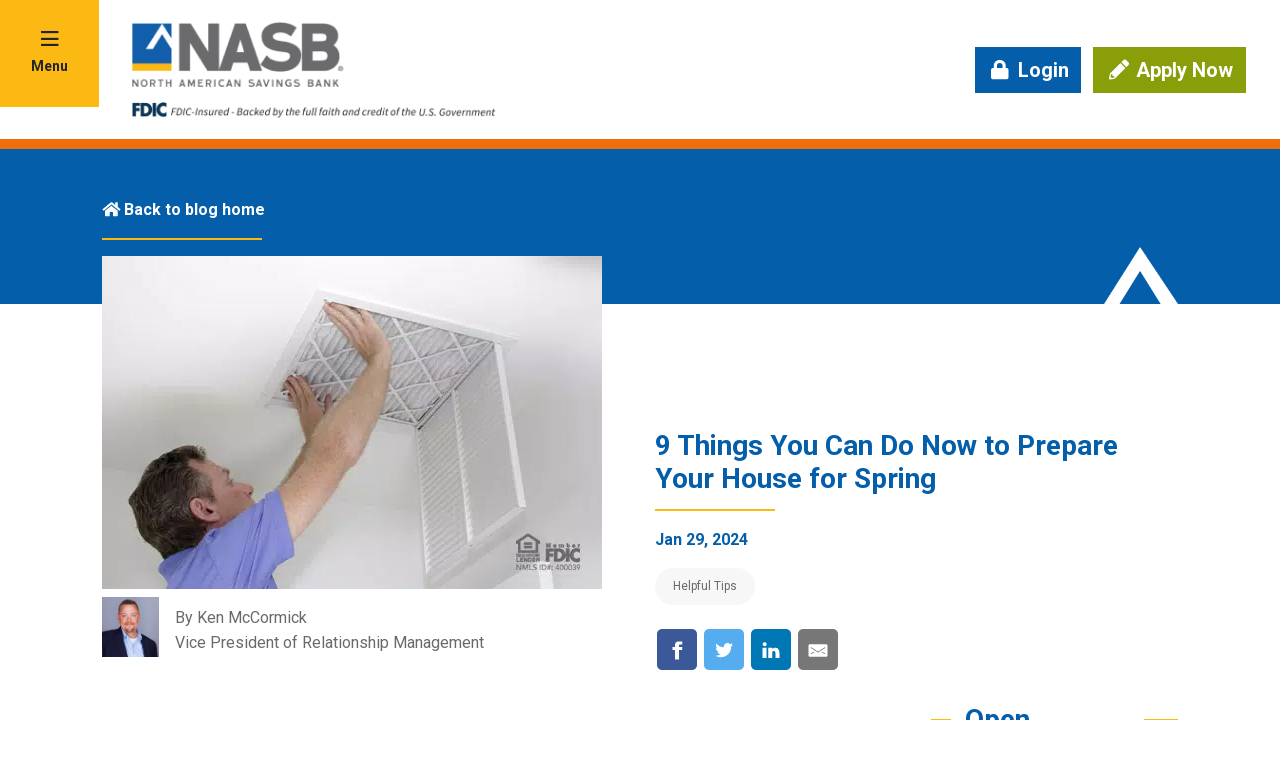

--- FILE ---
content_type: text/html; charset=utf-8
request_url: https://www.nasb.com/blog/detail/10-things-you-can-do-now-to-prepare-your-house-for-spring
body_size: 27791
content:
<!DOCTYPE html>

<html id="html" lang="en">
<head>
    <meta charset="utf-8" />
    <meta name="viewport" content="width=device-width, initial-scale=1.0" />
    <link rel="icon" type="image/x-icon" href="favicon.ico">
    <meta name="apple-itunes-app" content="app-id=1054478422">
    <meta name="google-play-app" content="app-id=com.nasb.mobile">
    <link rel="apple-touch-icon" sizes="180x180" href="/apple-touch-icon.png" />
    <link rel="icon" type="image/png" sizes="32x32" href="/favicon-32x32.png" />
    <link rel="icon" type="image/png" sizes="16x16" href="/favicon-16x16.png" />
    <link rel="manifest" href="/site.webmanifest" />
    <link rel="mask-icon" href="/safari-pinned-tab.svg" color="#045eaa" />
    <meta name="apple-mobile-web-app-title" content="NASB" />
    <meta name="application-name" content="NASB" />
    <meta name="msapplication-TileColor" content="#ef6e0b" />
    <meta name="theme-color" content="#ffffff" />
    <meta name="facebook-domain-verification" content="0ptvz09jq1gyjj13malf3wyll232f2" />
    <title>9 Things You Can Do Now to Prepare Your House for Spring ? NASB Blog</title><meta property='og:title' content='9 Things You Can Do Now to Prepare Your House for Spring'><meta property='og:site' content='North American Savings Bank'><meta name='description' content='Spring is here but before you jump in the hammock here are 9 things you can do for some home maintenance.'><link rel='canonical' href='https://www.nasb.com/blog/detail/10-things-you-can-do-now-to-prepare-your-house-for-spring' />
    <script src="/scripts/jquery.min.js"></script>
    <script src="/scripts/jquery.scrollto.min.js"></script>
    <link rel="stylesheet" href="https://fonts.googleapis.com/css?family=Roboto:400,400i,700,700i&amp;display=swap" media="all" onload="this.media='all'">
    <link rel="stylesheet" href="/styles/base.css" />
    <link rel="stylesheet" href="/styles/main.css" />
    <link href="/styles/HeaderDesktop.css" rel="stylesheet" />
    <link href="/styles/HeaderMobile.css" rel="stylesheet" />
    <script src="/scripts/buttons.ascx.js"></script>
    <link href="/styles/navigation.css" rel="stylesheet" />
    <script src="/scripts/navigation.js"></script>
    <script src="/scripts/base.js"></script>
</head>
<body> 
    <div class="" id="formMain">
        <main role="main" ID="Main">
            <nav aria-label="Bypass Blocks">
                <a href="#main" class="skip">Skip to Main Content</a>
                <a href="#menu-login" class="skip nav-link has-menu">Skip to Online Banking</a>
                <a href="/sitemap" class="skip">Skip to Sitemap</a>
            </nav>
            <div class="container-fluid blog" id="top" aria-label="Site Container">
                <main ID="Alert" role="main">


   

   





</main>
                <div class="row">
                    <section id="pnlNavigation" class="col pr-0 nav-menu-container" aria-label="Desktop navigation menu" aria-hidden="true">
                        <main id="Navigation" role="Navigation">



<div class="container-fluid p-0 nav-menu-panel" id="menu-navigation">
    <a href="#menu-navigation" class="nav-link has-menu close"><i class="fas fa-times"></i>Close <span class="sr-only">Main navigation menu</span></a>
    <div class="row h-100 m-0">
        <div class="col-12 col-md-5 col-lg-4 nav-root-container">
            <ul>
                    <li>
                        <a href='#submenu-banking' class="h2 has-menu" data-url="/banking" aria-label='Banking + menu. Use arrows to navigate the menu.' visible="true" aria-expanded="false" style='display:block'>Banking</a>
                        <a class="h2" href='/banking' target='_self' aria-label='Banking link. Use arrows to navigate the menu.' visible="true" style='display:none'>Banking</a>
                    </li>
                    <li>
                        <a href='#submenu-lending' class="h2 has-menu" data-url="/lending" aria-label='Lending + menu. Use arrows to navigate the menu.' visible="true" aria-expanded="false" style='display:block'>Lending</a>
                        <a class="h2" href='/lending' target='_self' aria-label='Lending link. Use arrows to navigate the menu.' visible="true" style='display:none'>Lending</a>
                    </li>
                    <li>
                        <a href='#submenu-investment-real-estate-loans' class="h2 has-menu" data-url="/real-estate-investment-loans" aria-label='Investment Real Estate Loans + menu. Use arrows to navigate the menu.' visible="true" aria-expanded="false" style='display:block'>Investment Real Estate Loans</a>
                        <a class="h2" href='/real-estate-investment-loans' target='_self' aria-label='Investment Real Estate Loans link. Use arrows to navigate the menu.' visible="true" style='display:none'>Investment Real Estate Loans</a>
                    </li>
                    <li>
                        <a href='#submenu-about' class="h2 has-menu" data-url="/about" aria-label='About + menu. Use arrows to navigate the menu.' visible="true" aria-expanded="false" style='display:block'>About</a>
                        <a class="h2" href='/about' target='_self' aria-label='About link. Use arrows to navigate the menu.' visible="true" style='display:none'>About</a>
                    </li>
                    <li>
                        <a href='#submenu-resource-center' class="h2 has-menu" data-url="/resource-center" aria-label='Resource Center + menu. Use arrows to navigate the menu.' visible="true" aria-expanded="false" style='display:block'>Resource Center</a>
                        <a class="h2" href='/resource-center' target='_self' aria-label='Resource Center link. Use arrows to navigate the menu.' visible="true" style='display:none'>Resource Center</a>
                    </li>
            </ul>
        </div>
        <div class="col-12 col-md-7 col-lg-8 nav-submenu-container">
                <div class="nav-submenu-panel" id="submenu-banking">
                    <div class="row">
                        <div class="col-12 d-md-none">
                            <a href="#" class="back">Back to main menu</a>
                        </div>
                    </div>
                    <div class="row">
                        <div class="col-12 d-md-none">
                            <a href="/banking" class="all">All Banking</a>
                        </div>
                    </div>
                    <div class="row m-0">
                        <div class="col">
                            <div id="childNodesContainer" class="row subpages">
                                        <div class="col-12 col-md p-0 mb-4">
                                            <div class="h6 text-primary text-uppercase" id='submenu-section-solutions'>Solutions</div>
                                            <div aria-labelledby='submenu-section-solutions'>
                                                <ul id="childNodesContainer" class="mt-4">
                                                            <li>
                                                                <div id='headerDiv' class="card">
                                                                    <a href="/banking/solutions/checking" class="card-header collapsed" id='checking-heading' data-toggle="collapse" data-target='#checking-collapse' aria-expanded="false" aria-controls="">Checking</a>
                                                                </div>
                                                                    <div class="collapse" id='checking-collapse' aria-labelledby='checking-heading' data-parent="#menu-navigation">
                                                                        <ul>
                                                                            <li>
                                                                                <a href='/banking/solutions/checking'>All Checking</a>
                                                                            </li>
                                                                        </ul>
                                                                        <ul id="childNodesContainer" class="child-nodes">
                                                                                    <li>
                                                                                        <a href='/banking/solutions/checking/flourish-checking'>Flourish Checking</a>
                                                                                    </li>
                                                                                    <li>
                                                                                        <a href='/banking/solutions/checking/prosper-checking'>Prosper Checking</a>
                                                                                    </li>
                                                                                    <li>
                                                                                        <a href='/banking/solutions/checking/thrive-checking'>Thrive Checking</a>
                                                                                    </li>
                                                                                    <li>
                                                                                        <a href='/banking/solutions/checking/advance-checking'>Advance Checking</a>
                                                                                    </li>
                                                                                    <li>
                                                                                        <a href='/banking/solutions/checking/checking-faqs'>Checking FAQs</a>
                                                                                    </li>
                                                                        </ul>
                                                                    </div>
                                                            </li>
                                                            <li>
                                                                <div id='headerDiv' class="card">
                                                                    <a href="/banking/solutions/savings" class="card-header collapsed" id='savings-heading' data-toggle="collapse" data-target='#savings-collapse' aria-expanded="false" aria-controls="">Savings</a>
                                                                </div>
                                                                    <div class="collapse" id='savings-collapse' aria-labelledby='savings-heading' data-parent="#menu-navigation">
                                                                        <ul>
                                                                            <li>
                                                                                <a href='/banking/solutions/savings'>All Savings</a>
                                                                            </li>
                                                                        </ul>
                                                                        <ul id="childNodesContainer" class="child-nodes">
                                                                                    <li>
                                                                                        <a href='/banking/solutions/savings/high-rate-savings'>High Rate Savings</a>
                                                                                    </li>
                                                                                    <li>
                                                                                        <a href='/banking/solutions/savings/ultimate-savings'>Ultimate Savings</a>
                                                                                    </li>
                                                                                    <li>
                                                                                        <a href='/banking/solutions/savings/stepping-stones-savings'>Stepping Stones Savings</a>
                                                                                    </li>
                                                                                    <li>
                                                                                        <a href='/banking/solutions/savings/statement-savings'>Statement Savings</a>
                                                                                    </li>
                                                                                    <li>
                                                                                        <a href='/banking/solutions/savings/smart-savers-savings'>Smart Savers Savings</a>
                                                                                    </li>
                                                                                    <li>
                                                                                        <a href='/banking/solutions/savings/select-iii-savings'>Select III Savings</a>
                                                                                    </li>
                                                                                    <li>
                                                                                        <a href='/banking/solutions/savings/performance-savings'>Performance Savings</a>
                                                                                    </li>
                                                                                    <li>
                                                                                        <a href='/banking/solutions/savings/super-saver'>Super Saver Savings</a>
                                                                                    </li>
                                                                                    <li>
                                                                                        <a href='/banking/solutions/savings/ira-savings'>IRA Savings Account</a>
                                                                                    </li>
                                                                                    <li>
                                                                                        <a href='/banking/solutions/savings/savings-faqs'>Savings FAQs</a>
                                                                                    </li>
                                                                        </ul>
                                                                    </div>
                                                            </li>
                                                            <li>
                                                                <div id='headerDiv' class="card">
                                                                    <a href="/banking/solutions/cds" class="card-header collapsed" id='cds-heading' data-toggle="collapse" data-target='#cds-collapse' aria-expanded="false" aria-controls="">CDs</a>
                                                                </div>
                                                                    <div class="collapse" id='cds-collapse' aria-labelledby='cds-heading' data-parent="#menu-navigation">
                                                                        <ul>
                                                                            <li>
                                                                                <a href='/banking/solutions/cds'>All CDs</a>
                                                                            </li>
                                                                        </ul>
                                                                        <ul id="childNodesContainer" class="child-nodes">
                                                                                    <li>
                                                                                        <a href='/banking/solutions/cds/certificate-of-deposit'>Certificate of Deposit</a>
                                                                                    </li>
                                                                                    <li>
                                                                                        <a href='/banking/solutions/cds/fixed-rate-ira-cd'>Fixed Rate IRA CD</a>
                                                                                    </li>
                                                                                    <li>
                                                                                        <a href='/banking/solutions/cds/certificate-of-deposit-faqs'>Certificate of Deposit FAQs</a>
                                                                                    </li>
                                                                        </ul>
                                                                    </div>
                                                            </li>
                                                            <li>
                                                                <div id='headerDiv' class="card">
                                                                    <a href="/banking/solutions/money-market" class="card-header collapsed" id='money-market-heading' data-toggle="collapse" data-target='#money-market-collapse' aria-expanded="false" aria-controls="">Money Market</a>
                                                                </div>
                                                                    <div class="collapse" id='money-market-collapse' aria-labelledby='money-market-heading' data-parent="#menu-navigation">
                                                                        <ul>
                                                                            <li>
                                                                                <a href='/banking/solutions/money-market'>All Money Market</a>
                                                                            </li>
                                                                        </ul>
                                                                        <ul id="childNodesContainer" class="child-nodes">
                                                                                    <li>
                                                                                        <a href='/banking/solutions/money-market/premium-money-market-checking'>Premium Money Market Checking</a>
                                                                                    </li>
                                                                                    <li>
                                                                                        <a href='/banking/solutions/money-market/money-market-faqs'>Money Market FAQs</a>
                                                                                    </li>
                                                                        </ul>
                                                                    </div>
                                                            </li>
                                                            <li>
                                                                <div id='headerDiv' class="card">
                                                                    <a href="/banking/solutions/customer-service" class="card-header collapsed" id='banking-customer-service-heading' data-toggle="collapse" data-target='#banking-customer-service-collapse' aria-expanded="false" aria-controls="">Banking Customer Service</a>
                                                                </div>
                                                                    <div class="collapse" id='banking-customer-service-collapse' aria-labelledby='banking-customer-service-heading' data-parent="#menu-navigation">
                                                                        <ul>
                                                                            <li>
                                                                                <a href='/banking/solutions/customer-service'>All Banking Customer Service</a>
                                                                            </li>
                                                                        </ul>
                                                                        <ul id="childNodesContainer" class="child-nodes">
                                                                                    <li>
                                                                                        <a href='/banking/solutions/customer-service/security-center'>Security Center</a>
                                                                                    </li>
                                                                                    <li>
                                                                                        <a href='/banking/solutions/customer-service/nasb-banking-e-statements'>NASB Banking e-Statements</a>
                                                                                    </li>
                                                                                    <li>
                                                                                        <a href='/banking/solutions/customer-service/banking-forms-and-disclosures'>Banking Forms and Disclosures</a>
                                                                                    </li>
                                                                                    <li>
                                                                                        <a href='/banking/solutions/customer-service/banking-faqs'>Banking FAQs</a>
                                                                                    </li>
                                                                        </ul>
                                                                    </div>
                                                            </li>
                                                </ul>
                                            </div>
                                        </div>
                                        <div class="col-12 col-md p-0 mb-4">
                                            <div class="h6 text-primary text-uppercase" id='submenu-section-resources'>Resources</div>
                                            <div aria-labelledby='submenu-section-resources'>
                                                <ul id="childNodesContainer" class="mt-4">
                                                            <li>
                                                                <div id='headerDiv' class="card">
                                                                    <a href="/banking/resources/account-rates" class="card-header collapsed" id='account-rates-heading' data-toggle="collapse" data-target='#account-rates-collapse' aria-expanded="false" aria-controls="">Account Rates</a>
                                                                </div>
                                                            </li>
                                                            <li>
                                                                <div id='headerDiv' class="card">
                                                                    <a href="/banking/resources/online-account-opening" class="card-header collapsed" id='online-account-opening-heading' data-toggle="collapse" data-target='#online-account-opening-collapse' aria-expanded="false" aria-controls="">Online Account Opening</a>
                                                                </div>
                                                            </li>
                                                            <li>
                                                                <div id='headerDiv' class="card">
                                                                    <a href="/banking/resources/financial-calculators" class="card-header collapsed" id='savings-calculators-heading' data-toggle="collapse" data-target='#savings-calculators-collapse' aria-expanded="false" aria-controls="">Savings Calculators</a>
                                                                </div>
                                                            </li>
                                                            <li>
                                                                <div id='headerDiv' class="card">
                                                                    <a href="/banking/resources/account-services" class="card-header collapsed" id='account-services-heading' data-toggle="collapse" data-target='#account-services-collapse' aria-expanded="false" aria-controls="">Account Services&#xD;&#xA;</a>
                                                                </div>
                                                            </li>
                                                            <li>
                                                                <div id='headerDiv' class="card">
                                                                    <a href="/banking/resources/digital-banking" class="card-header collapsed" id='digital-banking-heading' data-toggle="collapse" data-target='#digital-banking-collapse' aria-expanded="false" aria-controls="">Digital Banking</a>
                                                                </div>
                                                                    <div class="collapse" id='digital-banking-collapse' aria-labelledby='digital-banking-heading' data-parent="#menu-navigation">
                                                                        <ul>
                                                                            <li>
                                                                                <a href='/banking/resources/digital-banking'>All Digital Banking</a>
                                                                            </li>
                                                                        </ul>
                                                                        <ul id="childNodesContainer" class="child-nodes">
                                                                                    <li>
                                                                                        <a href='/banking/resources/digital-banking/digital-banking-tools'>Digital Banking Tools</a>
                                                                                    </li>
                                                                                    <li>
                                                                                        <a href='/banking/resources/digital-banking/mobile-banking-app'>Mobile Banking App</a>
                                                                                    </li>
                                                                                    <li>
                                                                                        <a href='/banking/resources/digital-banking/nasb-banking-e-statements'>NASB Banking e-Statements</a>
                                                                                    </li>
                                                                                    <li>
                                                                                        <a href='/banking/resources/digital-banking/mobile-banking-update'>Mobile Banking Update</a>
                                                                                    </li>
                                                                        </ul>
                                                                    </div>
                                                            </li>
                                                            <li>
                                                                <div id='headerDiv' class="card">
                                                                    <a href="/banking/resources/switch-kit" class="card-header collapsed" id='switch-kit-heading' data-toggle="collapse" data-target='#switch-kit-collapse' aria-expanded="false" aria-controls="">Switch Kit</a>
                                                                </div>
                                                            </li>
                                                            <li>
                                                                <div id='headerDiv' class="card">
                                                                    <a href="/banking/resources/referral-program" class="card-header collapsed" id='refer-a-friend-heading' data-toggle="collapse" data-target='#refer-a-friend-collapse' aria-expanded="false" aria-controls="">Refer-a-Friend</a>
                                                                </div>
                                                            </li>
                                                            <li>
                                                                <div id='headerDiv' class="card">
                                                                    <a href="/banking/resources/banking-videos" class="card-header collapsed" id='banking-videos-heading' data-toggle="collapse" data-target='#banking-videos-collapse' aria-expanded="false" aria-controls="">Banking Videos</a>
                                                                </div>
                                                            </li>
                                                            <li>
                                                                <div id='headerDiv' class="card">
                                                                    <a href="/banking/resources/locations-and-atms" class="card-header collapsed" id='locations-and-atms-heading' data-toggle="collapse" data-target='#locations-and-atms-collapse' aria-expanded="false" aria-controls="">Locations and ATMs</a>
                                                                </div>
                                                            </li>
                                                </ul>
                                            </div>
                                        </div>
                            </div>
                        </div>
                    </div>
                </div>
                <div class="nav-submenu-panel" id="submenu-lending">
                    <div class="row">
                        <div class="col-12 d-md-none">
                            <a href="#" class="back">Back to main menu</a>
                        </div>
                    </div>
                    <div class="row">
                        <div class="col-12 d-md-none">
                            <a href="/lending" class="all">All Lending</a>
                        </div>
                    </div>
                    <div class="row m-0">
                        <div class="col">
                            <div id="childNodesContainer" class="row subpages">
                                        <div class="col-12 col-md p-0 mb-4">
                                            <div class="h6 text-primary text-uppercase" id='submenu-section-solutions'>Solutions</div>
                                            <div aria-labelledby='submenu-section-solutions'>
                                                <ul id="childNodesContainer" class="mt-4">
                                                            <li>
                                                                <div id='headerDiv' class="card">
                                                                    <a href="/lending/solutions/non-qm-loans" class="card-header collapsed" id='non-qm-loans-heading' data-toggle="collapse" data-target='#non-qm-loans-collapse' aria-expanded="false" aria-controls="">Non-QM Loans</a>
                                                                </div>
                                                                    <div class="collapse" id='non-qm-loans-collapse' aria-labelledby='non-qm-loans-heading' data-parent="#menu-navigation">
                                                                        <ul>
                                                                            <li>
                                                                                <a href='/lending/solutions/non-qm-loans'>All Non-QM Loans</a>
                                                                            </li>
                                                                        </ul>
                                                                        <ul id="childNodesContainer" class="child-nodes">
                                                                                    <li>
                                                                                        <a href='/lending/solutions/non-qm-loans/bank-statement-loan'>Bank Statement Loan</a>
                                                                                    </li>
                                                                                    <li>
                                                                                        <a href='/lending/solutions/non-qm-loans/1099-mortgage-loan'>1099 Mortgage Loan</a>
                                                                                    </li>
                                                                                    <li>
                                                                                        <a href='/lending/solutions/non-qm-loans/dscr-loan'>DSCR Loan</a>
                                                                                    </li>
                                                                                    <li>
                                                                                        <a href='/lending/solutions/non-qm-loans/dscr-loans-for-llcs'>DSCR Loans for LLCs</a>
                                                                                    </li>
                                                                                    <li>
                                                                                        <a href='/lending/solutions/non-qm-loans/non-conforming-loan'>Non-Conforming Loan</a>
                                                                                    </li>
                                                                                    <li>
                                                                                        <a href='/lending/solutions/non-qm-loans/investment-property-loan'>Investment Property Loan</a>
                                                                                    </li>
                                                                                    <li>
                                                                                        <a href='/lending/solutions/non-qm-loans/jumbo-loan'>Jumbo Loan</a>
                                                                                    </li>
                                                                                    <li>
                                                                                        <a href='/lending/solutions/non-qm-loans/bridge-loan'>Bridge Loan</a>
                                                                                    </li>
                                                                                    <li>
                                                                                        <a href='/lending/solutions/non-qm-loans/asset-depletion-mortgage'>Asset Depletion Mortgage</a>
                                                                                    </li>
                                                                                    <li>
                                                                                        <a href='/lending/solutions/non-qm-loans/non-warrantable-condo-loan'>Non-Warrantable Condo Loan</a>
                                                                                    </li>
                                                                                    <li>
                                                                                        <a href='/lending/solutions/non-qm-loans/non-qm-loan-faqs'>Non-QM Loan FAQs</a>
                                                                                    </li>
                                                                                    <li>
                                                                                        <a href='/lending/solutions/non-qm-loans/credit-event-home-loan'>Credit Event Home Loan&#xA0;</a>
                                                                                    </li>
                                                                        </ul>
                                                                    </div>
                                                            </li>
                                                            <li>
                                                                <div id='headerDiv' class="card">
                                                                    <a href="/lending/solutions/home-loans" class="card-header collapsed" id='home-loans-heading' data-toggle="collapse" data-target='#home-loans-collapse' aria-expanded="false" aria-controls="">Home Loans</a>
                                                                </div>
                                                                    <div class="collapse" id='home-loans-collapse' aria-labelledby='home-loans-heading' data-parent="#menu-navigation">
                                                                        <ul>
                                                                            <li>
                                                                                <a href='/lending/solutions/home-loans'>All Home Loans</a>
                                                                            </li>
                                                                        </ul>
                                                                        <ul id="childNodesContainer" class="child-nodes">
                                                                                    <li>
                                                                                        <a href='/lending/solutions/home-loans/bank-statement-loan'>Bank Statement Loan</a>
                                                                                    </li>
                                                                                    <li>
                                                                                        <a href='/lending/solutions/home-loans/conventional-loan'>Conventional Loan</a>
                                                                                    </li>
                                                                                    <li>
                                                                                        <a href='/lending/solutions/home-loans/va-loan'>VA Home Loan&#xD;&#xA;</a>
                                                                                    </li>
                                                                                    <li>
                                                                                        <a href='/lending/solutions/home-loans/fha-loan'>FHA Loan</a>
                                                                                    </li>
                                                                                    <li>
                                                                                        <a href='/lending/solutions/home-loans/jumbo-loan'>Jumbo Loan</a>
                                                                                    </li>
                                                                                    <li>
                                                                                        <a href='/lending/solutions/home-loans/non-conforming-loan'>Non-Conforming Loan</a>
                                                                                    </li>
                                                                                    <li>
                                                                                        <a href='/lending/solutions/home-loans/flex-loan'>FLEX Loan</a>
                                                                                    </li>
                                                                                    <li>
                                                                                        <a href='/lending/solutions/home-loans/adjustable-rate-mortgage'>Adjustable Rate Mortgage</a>
                                                                                    </li>
                                                                                    <li>
                                                                                        <a href='/lending/solutions/home-loans/fannie-mae-homeready-mortgage'>Fannie Mae HomeReady Mortgage</a>
                                                                                    </li>
                                                                                    <li>
                                                                                        <a href='/lending/solutions/home-loans/freddie-mac-home-possible-mortgage'>Freddie Mac Home Possible Mortgage</a>
                                                                                    </li>
                                                                                    <li>
                                                                                        <a href='/lending/solutions/home-loans/ira-lending'>IRA Non-Recourse Loans</a>
                                                                                    </li>
                                                                        </ul>
                                                                    </div>
                                                            </li>
                                                            <li>
                                                                <div id='headerDiv' class="card">
                                                                    <a href="/lending/solutions/mortgage-refinance" class="card-header collapsed" id='mortgage-refinance-heading' data-toggle="collapse" data-target='#mortgage-refinance-collapse' aria-expanded="false" aria-controls="">Mortgage Refinance</a>
                                                                </div>
                                                                    <div class="collapse" id='mortgage-refinance-collapse' aria-labelledby='mortgage-refinance-heading' data-parent="#menu-navigation">
                                                                        <ul>
                                                                            <li>
                                                                                <a href='/lending/solutions/mortgage-refinance'>All Mortgage Refinance</a>
                                                                            </li>
                                                                        </ul>
                                                                        <ul id="childNodesContainer" class="child-nodes">
                                                                                    <li>
                                                                                        <a href='/lending/solutions/mortgage-refinance/cash-out-refinance'>Cash-Out Refinance</a>
                                                                                    </li>
                                                                                    <li>
                                                                                        <a href='/lending/solutions/mortgage-refinance/rate-and-term-refinance'>Rate and Term Refinance</a>
                                                                                    </li>
                                                                                    <li>
                                                                                        <a href='/lending/solutions/mortgage-refinance/va-refinancing'>VA Refinance</a>
                                                                                    </li>
                                                                                    <li>
                                                                                        <a href='/lending/solutions/mortgage-refinance/mortgage-refinance-faqs'>Mortgage Refinance FAQs</a>
                                                                                    </li>
                                                                        </ul>
                                                                    </div>
                                                            </li>
                                                            <li>
                                                                <div id='headerDiv' class="card">
                                                                    <a href="/lending/solutions/mortgage-programs" class="card-header collapsed" id='mortgage-programs-heading' data-toggle="collapse" data-target='#mortgage-programs-collapse' aria-expanded="false" aria-controls="">Mortgage Programs&#xA0;</a>
                                                                </div>
                                                                    <div class="collapse" id='mortgage-programs-collapse' aria-labelledby='mortgage-programs-heading' data-parent="#menu-navigation">
                                                                        <ul>
                                                                            <li>
                                                                                <a href='/lending/solutions/mortgage-programs'>All Mortgage Programs&#xA0;</a>
                                                                            </li>
                                                                        </ul>
                                                                        <ul id="childNodesContainer" class="child-nodes">
                                                                                    <li>
                                                                                        <a href='/lending/solutions/mortgage-programs/dream-possible-home-loan'>Dream Possible Home Loan</a>
                                                                                    </li>
                                                                                    <li>
                                                                                        <a href='/lending/solutions/mortgage-programs/home-buying-advantage'>Home Buying Advantage</a>
                                                                                    </li>
                                                                                    <li>
                                                                                        <a href='/lending/solutions/mortgage-programs/mhdc-mortgage-assistance-programs'>MHDC Mortgage Assistance Programs</a>
                                                                                    </li>
                                                                                    <li>
                                                                                        <a href='/lending/solutions/mortgage-programs/second-home-mortgage'>Second Home Mortgage</a>
                                                                                    </li>
                                                                        </ul>
                                                                    </div>
                                                            </li>
                                                            <li>
                                                                <div id='headerDiv' class="card">
                                                                    <a href="/lending/solutions/loan-servicing" class="card-header collapsed" id='mortgage-customer-service-heading' data-toggle="collapse" data-target='#mortgage-customer-service-collapse' aria-expanded="false" aria-controls="">Mortgage Customer Service</a>
                                                                </div>
                                                                    <div class="collapse" id='mortgage-customer-service-collapse' aria-labelledby='mortgage-customer-service-heading' data-parent="#menu-navigation">
                                                                        <ul>
                                                                            <li>
                                                                                <a href='/lending/solutions/loan-servicing'>All Mortgage Customer Service</a>
                                                                            </li>
                                                                        </ul>
                                                                        <ul id="childNodesContainer" class="child-nodes">
                                                                                    <li>
                                                                                        <a href='/lending/solutions/loan-servicing/mortgage-support'>Mortgage Support&#xD;&#xA;</a>
                                                                                    </li>
                                                                                    <li>
                                                                                        <a href='/lending/solutions/loan-servicing/make-a-loan-payment'>Make a Loan Payment</a>
                                                                                    </li>
                                                                                    <li>
                                                                                        <a href='/lending/solutions/loan-servicing/financial-hardship-support'>Financial Hardship Support</a>
                                                                                    </li>
                                                                                    <li>
                                                                                        <a href='/lending/solutions/loan-servicing/mortgage-account-login'>Mortgage Account Login</a>
                                                                                    </li>
                                                                                    <li>
                                                                                        <a href='/lending/solutions/loan-servicing/automate-mortgage-payments'>Automate Mortgage Payments</a>
                                                                                    </li>
                                                                                    <li>
                                                                                        <a href='/lending/solutions/loan-servicing/loan-servicing-faqs'>Home Loan Servicing FAQs</a>
                                                                                    </li>
                                                                                    <li>
                                                                                        <a href='/lending/solutions/loan-servicing/lending-fees-and-forms'>Loan Servicing Fees and Forms</a>
                                                                                    </li>
                                                                                    <li>
                                                                                        <a href='/lending/solutions/loan-servicing/nasb-mortgage-loan-e-statements'>NASB Mortgage Loan e-Statements</a>
                                                                                    </li>
                                                                                    <li>
                                                                                        <a href='/lending/solutions/loan-servicing/loan-payoff-letter-request'>Loan Payoff Letter Request</a>
                                                                                    </li>
                                                                        </ul>
                                                                    </div>
                                                            </li>
                                                </ul>
                                            </div>
                                        </div>
                                        <div class="col-12 col-md p-0 mb-4">
                                            <div class="h6 text-primary text-uppercase" id='submenu-section-resources'>Resources</div>
                                            <div aria-labelledby='submenu-section-resources'>
                                                <ul id="childNodesContainer" class="mt-4">
                                                            <li>
                                                                <div id='headerDiv' class="card">
                                                                    <a href="/lending/resources/mortgage-rates" class="card-header collapsed" id='non-qm-mortgage-rates-heading' data-toggle="collapse" data-target='#non-qm-mortgage-rates-collapse' aria-expanded="false" aria-controls="">Non-QM Mortgage Rates</a>
                                                                </div>
                                                            </li>
                                                            <li>
                                                                <div id='headerDiv' class="card">
                                                                    <a href="/lending/resources/make-a-loan-payment" class="card-header collapsed" id='make-a-loan-payment-heading' data-toggle="collapse" data-target='#make-a-loan-payment-collapse' aria-expanded="false" aria-controls="">Make a Loan Payment</a>
                                                                </div>
                                                            </li>
                                                            <li>
                                                                <div id='headerDiv' class="card">
                                                                    <a href="/lending/resources/mortgage-calculators" class="card-header collapsed" id='mortgage-calculators-heading' data-toggle="collapse" data-target='#mortgage-calculators-collapse' aria-expanded="false" aria-controls="">Mortgage Calculators</a>
                                                                </div>
                                                            </li>
                                                            <li>
                                                                <div id='headerDiv' class="card">
                                                                    <a href="/lending/resources/first-time-home-buyer-programs" class="card-header collapsed" id='first-time-home-buyer-programs-heading' data-toggle="collapse" data-target='#first-time-home-buyer-programs-collapse' aria-expanded="false" aria-controls="">First-Time Home Buyer Programs</a>
                                                                </div>
                                                            </li>
                                                            <li>
                                                                <div id='headerDiv' class="card">
                                                                    <a href="/lending/resources/preparing-to-buy-a-home" class="card-header collapsed" id='preparing-to-buy-a-home-heading' data-toggle="collapse" data-target='#preparing-to-buy-a-home-collapse' aria-expanded="false" aria-controls="">Preparing to Buy a Home</a>
                                                                </div>
                                                            </li>
                                                            <li>
                                                                <div id='headerDiv' class="card">
                                                                    <a href="/lending/resources/the-mortgage-loan-process" class="card-header collapsed" id='the-home-loan-process-heading' data-toggle="collapse" data-target='#the-home-loan-process-collapse' aria-expanded="false" aria-controls="">The Home Loan Process</a>
                                                                </div>
                                                            </li>
                                                            <li>
                                                                <div id='headerDiv' class="card">
                                                                    <a href="/lending/resources/closing-the-loan-and-next-steps" class="card-header collapsed" id='loan-closing-and-next-steps-heading' data-toggle="collapse" data-target='#loan-closing-and-next-steps-collapse' aria-expanded="false" aria-controls="">Loan Closing and Next Steps</a>
                                                                </div>
                                                            </li>
                                                            <li>
                                                                <div id='headerDiv' class="card">
                                                                    <a href="/lending/resources/start-a-home-loan" class="card-header collapsed" id='start-online-mortgage-application-heading' data-toggle="collapse" data-target='#start-online-mortgage-application-collapse' aria-expanded="false" aria-controls="">Start Online Mortgage Application&#xD;&#xA;</a>
                                                                </div>
                                                            </li>
                                                            <li>
                                                                <div id='headerDiv' class="card">
                                                                    <a href="/lending/resources/finish-my-mortgage-application" class="card-header collapsed" id='finish-online-mortgage-application-heading' data-toggle="collapse" data-target='#finish-online-mortgage-application-collapse' aria-expanded="false" aria-controls="">Finish Online Mortgage Application</a>
                                                                </div>
                                                            </li>
                                                            <li>
                                                                <div id='headerDiv' class="card">
                                                                    <a href="/lending/resources/access-consumer-loan-portal" class="card-header collapsed" id='access-consumer-loan-portal-heading' data-toggle="collapse" data-target='#access-consumer-loan-portal-collapse' aria-expanded="false" aria-controls="">Access Consumer Loan Portal</a>
                                                                </div>
                                                            </li>
                                                            <li>
                                                                <div id='headerDiv' class="card">
                                                                    <a href="/lending/resources/home-buying-help" class="card-header collapsed" id='home-buying-help-heading' data-toggle="collapse" data-target='#home-buying-help-collapse' aria-expanded="false" aria-controls="">Home Buying Help</a>
                                                                </div>
                                                                    <div class="collapse" id='home-buying-help-collapse' aria-labelledby='home-buying-help-heading' data-parent="#menu-navigation">
                                                                        <ul>
                                                                            <li>
                                                                                <a href='/lending/resources/home-buying-help'>All Home Buying Help</a>
                                                                            </li>
                                                                        </ul>
                                                                        <ul id="childNodesContainer" class="child-nodes">
                                                                                    <li>
                                                                                        <a href='/lending/resources/home-buying-help/steps-to-buying-a-house'>Steps To Buying A House</a>
                                                                                    </li>
                                                                                    <li>
                                                                                        <a href='/lending/resources/home-buying-help/mortgage-terms-glossary'>Mortgage Terms Glossary</a>
                                                                                    </li>
                                                                                    <li>
                                                                                        <a href='/lending/resources/home-buying-help/home-loan-pre-approval'>Home Loan Pre-Approval</a>
                                                                                    </li>
                                                                                    <li>
                                                                                        <a href='/lending/resources/home-buying-help/home-loan-process-faqs'>Home Loan Process FAQs</a>
                                                                                    </li>
                                                                        </ul>
                                                                    </div>
                                                            </li>
                                                            <li>
                                                                <div id='headerDiv' class="card">
                                                                    <a href="/lending/resources/loan-officers" class="card-header collapsed" id='loan-officers-heading' data-toggle="collapse" data-target='#loan-officers-collapse' aria-expanded="false" aria-controls="">Loan Officers</a>
                                                                </div>
                                                                    <div class="collapse" id='loan-officers-collapse' aria-labelledby='loan-officers-heading' data-parent="#menu-navigation">
                                                                        <ul>
                                                                            <li>
                                                                                <a href='/lending/resources/loan-officers'>All Loan Officers</a>
                                                                            </li>
                                                                        </ul>
                                                                        <ul id="childNodesContainer" class="child-nodes">
                                                                                    <li>
                                                                                        <a href='/lending/resources/loan-officers/sales-management-team'>Sales Management&#xD;&#xA;</a>
                                                                                    </li>
                                                                        </ul>
                                                                    </div>
                                                            </li>
                                                            <li>
                                                                <div id='headerDiv' class="card">
                                                                    <a href="/lending/resources/mortgage-videos" class="card-header collapsed" id='mortgage-videos-heading' data-toggle="collapse" data-target='#mortgage-videos-collapse' aria-expanded="false" aria-controls="">Mortgage Videos</a>
                                                                </div>
                                                            </li>
                                                            <li>
                                                                <div id='headerDiv' class="card">
                                                                    <a href="/lending/resources/mortgage-terms-glossary" class="card-header collapsed" id='mortgage-terms-glossary-heading' data-toggle="collapse" data-target='#mortgage-terms-glossary-collapse' aria-expanded="false" aria-controls="">Mortgage Terms Glossary</a>
                                                                </div>
                                                            </li>
                                                            <li>
                                                                <div id='headerDiv' class="card">
                                                                    <a href="/lending/resources/real-estate-agents" class="card-header collapsed" id='non-qm-mortgage-programs-for-real-estate-agents-heading' data-toggle="collapse" data-target='#non-qm-mortgage-programs-for-real-estate-agents-collapse' aria-expanded="false" aria-controls="">Non-QM Mortgage Programs for Real Estate Agents</a>
                                                                </div>
                                                            </li>
                                                </ul>
                                            </div>
                                        </div>
                            </div>
                        </div>
                    </div>
                </div>
                <div class="nav-submenu-panel" id="submenu-investment-real-estate-loans">
                    <div class="row">
                        <div class="col-12 d-md-none">
                            <a href="#" class="back">Back to main menu</a>
                        </div>
                    </div>
                    <div class="row">
                        <div class="col-12 d-md-none">
                            <a href="/real-estate-investment-loans" class="all">All Investment Real Estate Loans</a>
                        </div>
                    </div>
                    <div class="row m-0">
                        <div class="col">
                            <div id="childNodesContainer" class="row subpages">
                                        <div class="col-12 col-md p-0 mb-4">
                                            <div class="h6 text-primary text-uppercase" id='submenu-section-solutions'>Solutions</div>
                                            <div aria-labelledby='submenu-section-solutions'>
                                                <ul id="childNodesContainer" class="mt-4">
                                                            <li>
                                                                <div id='headerDiv' class="card">
                                                                    <a href="/real-estate-investment-loans/solutions/commercial-construction-loans" class="card-header collapsed" id='commercial-construction-loans-heading' data-toggle="collapse" data-target='#commercial-construction-loans-collapse' aria-expanded="false" aria-controls="">Commercial Construction Loans</a>
                                                                </div>
                                                            </li>
                                                            <li>
                                                                <div id='headerDiv' class="card">
                                                                    <a href="/real-estate-investment-loans/solutions/construction-development-loans" class="card-header collapsed" id='residential-construction-&amp;-development-loans-heading' data-toggle="collapse" data-target='#residential-construction-&amp;-development-loans-collapse' aria-expanded="false" aria-controls="">Residential Construction &amp; Development Loans</a>
                                                                </div>
                                                            </li>
                                                            <li>
                                                                <div id='headerDiv' class="card">
                                                                    <a href="/real-estate-investment-loans/solutions/ira-lending" class="card-header collapsed" id='ira-non-recourse-loans-heading' data-toggle="collapse" data-target='#ira-non-recourse-loans-collapse' aria-expanded="false" aria-controls="">IRA Non-Recourse Loans</a>
                                                                </div>
                                                                    <div class="collapse" id='ira-non-recourse-loans-collapse' aria-labelledby='ira-non-recourse-loans-heading' data-parent="#menu-navigation">
                                                                        <ul>
                                                                            <li>
                                                                                <a href='/real-estate-investment-loans/solutions/ira-lending'>All IRA Non-Recourse Loans</a>
                                                                            </li>
                                                                        </ul>
                                                                        <ul id="childNodesContainer" class="child-nodes">
                                                                                    <li>
                                                                                        <a href='/real-estate-investment-loans/solutions/ira-lending/self-directed-ira-custodians'>Self-Directed IRA Custodians</a>
                                                                                    </li>
                                                                        </ul>
                                                                    </div>
                                                            </li>
                                                            <li>
                                                                <div id='headerDiv' class="card">
                                                                    <a href="/real-estate-investment-loans/solutions/dscr-loan" class="card-header collapsed" id='dscr-loan-heading' data-toggle="collapse" data-target='#dscr-loan-collapse' aria-expanded="false" aria-controls="">DSCR Loan</a>
                                                                </div>
                                                            </li>
                                                            <li>
                                                                <div id='headerDiv' class="card">
                                                                    <a href="/real-estate-investment-loans/solutions/investment-property-loans" class="card-header collapsed" id='investment-property-loan-heading' data-toggle="collapse" data-target='#investment-property-loan-collapse' aria-expanded="false" aria-controls="">Investment Property Loan</a>
                                                                </div>
                                                            </li>
                                                            <li>
                                                                <div id='headerDiv' class="card">
                                                                    <a href="/real-estate-investment-loans/solutions/dscr-loan-for-llcs" class="card-header collapsed" id='dscr-loan-for-llcs-heading' data-toggle="collapse" data-target='#dscr-loan-for-llcs-collapse' aria-expanded="false" aria-controls="">DSCR Loan for LLCs</a>
                                                                </div>
                                                            </li>
                                                </ul>
                                            </div>
                                        </div>
                                        <div class="col-12 col-md p-0 mb-4">
                                            <div class="h6 text-primary text-uppercase" id='submenu-section-resources'>Resources</div>
                                            <div aria-labelledby='submenu-section-resources'>
                                                <ul id="childNodesContainer" class="mt-4">
                                                            <li>
                                                                <div id='headerDiv' class="card">
                                                                    <a href="/real-estate-investment-loans/resources/commercial-loan-requirements" class="card-header collapsed" id='commercial-loan-requirements-heading' data-toggle="collapse" data-target='#commercial-loan-requirements-collapse' aria-expanded="false" aria-controls="">Commercial Loan Requirements</a>
                                                                </div>
                                                            </li>
                                                            <li>
                                                                <div id='headerDiv' class="card">
                                                                    <a href="/real-estate-investment-loans/resources/ira-non-recourse-loan-faqs" class="card-header collapsed" id='ira-non-recourse-loan-faqs-heading' data-toggle="collapse" data-target='#ira-non-recourse-loan-faqs-collapse' aria-expanded="false" aria-controls="">IRA Non-Recourse Loan FAQs</a>
                                                                </div>
                                                            </li>
                                                            <li>
                                                                <div id='headerDiv' class="card">
                                                                    <a href="/real-estate-investment-loans/resources/self-directed-ira-custodians" class="card-header collapsed" id='self-directed-ira-custodians-heading' data-toggle="collapse" data-target='#self-directed-ira-custodians-collapse' aria-expanded="false" aria-controls="">Self-Directed IRA Custodians</a>
                                                                </div>
                                                            </li>
                                                            <li>
                                                                <div id='headerDiv' class="card">
                                                                    <a href="/real-estate-investment-loans/resources/leverage-your-ira" class="card-header collapsed" id='leverage-your-ira-book-heading' data-toggle="collapse" data-target='#leverage-your-ira-book-collapse' aria-expanded="false" aria-controls="">Leverage Your IRA Book</a>
                                                                </div>
                                                            </li>
                                                </ul>
                                            </div>
                                        </div>
                            </div>
                        </div>
                    </div>
                </div>
                <div class="nav-submenu-panel" id="submenu-about">
                    <div class="row">
                        <div class="col-12 d-md-none">
                            <a href="#" class="back">Back to main menu</a>
                        </div>
                    </div>
                    <div class="row">
                        <div class="col-12 d-md-none">
                            <a href="/about" class="all">All About</a>
                        </div>
                    </div>
                    <div class="row m-0">
                        <div class="col">
                            <div id="childNodesContainer" class="row subpages">
                                        <div class="col-12 col-md p-0 mb-4">
                                            <div class="h6 text-primary text-uppercase" id='submenu-section-nasb'>NASB</div>
                                            <div aria-labelledby='submenu-section-nasb'>
                                                <ul id="childNodesContainer" class="mt-4">
                                                            <li>
                                                                <div id='headerDiv' class="card">
                                                                    <a href="/about/nasb/our-story" class="card-header collapsed" id='our-story-heading' data-toggle="collapse" data-target='#our-story-collapse' aria-expanded="false" aria-controls="">Our Story</a>
                                                                </div>
                                                            </li>
                                                            <li>
                                                                <div id='headerDiv' class="card">
                                                                    <a href="/about/nasb/contact-us" class="card-header collapsed" id='contact-us-heading' data-toggle="collapse" data-target='#contact-us-collapse' aria-expanded="false" aria-controls="">Contact Us</a>
                                                                </div>
                                                                    <div class="collapse" id='contact-us-collapse' aria-labelledby='contact-us-heading' data-parent="#menu-navigation">
                                                                        <ul>
                                                                            <li>
                                                                                <a href='/about/nasb/contact-us'>All Contact Us</a>
                                                                            </li>
                                                                        </ul>
                                                                        <ul id="childNodesContainer" class="child-nodes">
                                                                                    <li>
                                                                                        <a href='/about/nasb/contact-us/schedule-an-appointment'>Schedule an Appointment</a>
                                                                                    </li>
                                                                                    <li>
                                                                                        <a href='/about/nasb/contact-us/branch-appointment-setting'>Scheduling a Branch Appointment&#xD;&#xA;</a>
                                                                                    </li>
                                                                        </ul>
                                                                    </div>
                                                            </li>
                                                            <li>
                                                                <div id='headerDiv' class="card">
                                                                    <a href="/about/nasb/locations-and-atms" class="card-header collapsed" id='locations-and-atms-heading' data-toggle="collapse" data-target='#locations-and-atms-collapse' aria-expanded="false" aria-controls="">Locations and ATMs</a>
                                                                </div>
                                                                    <div class="collapse" id='locations-and-atms-collapse' aria-labelledby='locations-and-atms-heading' data-parent="#menu-navigation">
                                                                        <ul>
                                                                            <li>
                                                                                <a href='/about/nasb/locations-and-atms'>All Locations and ATMs</a>
                                                                            </li>
                                                                        </ul>
                                                                        <ul id="childNodesContainer" class="child-nodes">
                                                                                    <li>
                                                                                        <a href='/about/nasb/locations-and-atms/grandview-mo'>Grandview, MO Branch</a>
                                                                                    </li>
                                                                                    <li>
                                                                                        <a href='/about/nasb/locations-and-atms/lees-summit-mo-291-highway'>Lee&#x27;s Summit, MO - 291 Highway Branch</a>
                                                                                    </li>
                                                                                    <li>
                                                                                        <a href='/about/nasb/locations-and-atms/independence-mo'>Independence, MO Branch</a>
                                                                                    </li>
                                                                                    <li>
                                                                                        <a href='/about/nasb/locations-and-atms/harrisonville-mo'>Harrisonville, MO Branch</a>
                                                                                    </li>
                                                                                    <li>
                                                                                        <a href='/about/nasb/locations-and-atms/excelsior-springs-mo'>Excelsior Springs, MO Branch</a>
                                                                                    </li>
                                                                                    <li>
                                                                                        <a href='/about/nasb/locations-and-atms/lexington-mo'>Lexington, MO Branch</a>
                                                                                    </li>
                                                                                    <li>
                                                                                        <a href='/about/nasb/locations-and-atms/platte-city-mo'>Platte City, MO Branch</a>
                                                                                    </li>
                                                                                    <li>
                                                                                        <a href='/about/nasb/locations-and-atms/st.-joseph-mo'>St. Joseph, MO Branch</a>
                                                                                    </li>
                                                                                    <li>
                                                                                        <a href='/about/nasb/locations-and-atms/kansas-city-mo-barry-road'>Kansas City, MO - Barry Road Branch</a>
                                                                                    </li>
                                                                                    <li>
                                                                                        <a href='/about/nasb/locations-and-atms/kansas-city-mo-north-oak-trafficway'>Kansas City, MO - North Oak Trafficway Branch</a>
                                                                                    </li>
                                                                                    <li>
                                                                                        <a href='/about/nasb/locations-and-atms/kansas-city-mo-104th-street'>Kansas City, MO - 104th Street</a>
                                                                                    </li>
                                                                        </ul>
                                                                    </div>
                                                            </li>
                                                            <li>
                                                                <div id='headerDiv' class="card">
                                                                    <a href="/about/nasb/loan-officers" class="card-header collapsed" id='loan-officers-heading' data-toggle="collapse" data-target='#loan-officers-collapse' aria-expanded="false" aria-controls="">Loan Officers</a>
                                                                </div>
                                                            </li>
                                                </ul>
                                            </div>
                                        </div>
                                        <div class="col-12 col-md p-0 mb-4">
                                            <div class="h6 text-primary text-uppercase" id='submenu-section-explore'>Explore</div>
                                            <div aria-labelledby='submenu-section-explore'>
                                                <ul id="childNodesContainer" class="mt-4">
                                                            <li>
                                                                <div id='headerDiv' class="card">
                                                                    <a href="/about/explore/careers" class="card-header collapsed" id='careers-heading' data-toggle="collapse" data-target='#careers-collapse' aria-expanded="false" aria-controls="">Careers</a>
                                                                </div>
                                                                    <div class="collapse" id='careers-collapse' aria-labelledby='careers-heading' data-parent="#menu-navigation">
                                                                        <ul>
                                                                            <li>
                                                                                <a href='/about/explore/careers'>All Careers</a>
                                                                            </li>
                                                                        </ul>
                                                                        <ul id="childNodesContainer" class="child-nodes">
                                                                                    <li>
                                                                                        <a href='/about/explore/careers/job-listings'>Job Listings</a>
                                                                                    </li>
                                                                        </ul>
                                                                    </div>
                                                            </li>
                                                            <li>
                                                                <div id='headerDiv' class="card">
                                                                    <a href="/about/explore/community" class="card-header collapsed" id='community-partnerships-heading' data-toggle="collapse" data-target='#community-partnerships-collapse' aria-expanded="false" aria-controls="">Community Partnerships</a>
                                                                </div>
                                                            </li>
                                                            <li>
                                                                <div id='headerDiv' class="card">
                                                                    <a href="/about/explore/events" class="card-header collapsed" id='events-heading' data-toggle="collapse" data-target='#events-collapse' aria-expanded="false" aria-controls="">Events</a>
                                                                </div>
                                                            </li>
                                                            <li>
                                                                <div id='headerDiv' class="card">
                                                                    <a href="/about/explore/media-center" class="card-header collapsed" id='media-center-heading' data-toggle="collapse" data-target='#media-center-collapse' aria-expanded="false" aria-controls="">Media Center</a>
                                                                </div>
                                                                    <div class="collapse" id='media-center-collapse' aria-labelledby='media-center-heading' data-parent="#menu-navigation">
                                                                        <ul>
                                                                            <li>
                                                                                <a href='/about/explore/media-center'>All Media Center</a>
                                                                            </li>
                                                                        </ul>
                                                                        <ul id="childNodesContainer" class="child-nodes">
                                                                                    <li>
                                                                                        <a href='/about/explore/media-center/press-releases'>Press Releases</a>
                                                                                    </li>
                                                                                    <li>
                                                                                        <a href='/about/explore/media-center/investor-relations'>Investor Relations</a>
                                                                                    </li>
                                                                        </ul>
                                                                    </div>
                                                            </li>
                                                            <li>
                                                                <div id='headerDiv' class="card">
                                                                    <a href="/about/explore/privacy-disclosures" class="card-header collapsed" id='privacy-and-disclosures-heading' data-toggle="collapse" data-target='#privacy-and-disclosures-collapse' aria-expanded="false" aria-controls="">Privacy and Disclosures</a>
                                                                </div>
                                                                    <div class="collapse" id='privacy-and-disclosures-collapse' aria-labelledby='privacy-and-disclosures-heading' data-parent="#menu-navigation">
                                                                        <ul>
                                                                            <li>
                                                                                <a href='/about/explore/privacy-disclosures'>All Privacy and Disclosures</a>
                                                                            </li>
                                                                        </ul>
                                                                        <ul id="childNodesContainer" class="child-nodes">
                                                                                    <li>
                                                                                        <a href='/about/explore/privacy-disclosures/privacy-policy'>Privacy Policy</a>
                                                                                    </li>
                                                                                    <li>
                                                                                        <a href='/about/explore/privacy-disclosures/account-terms-and-conditions'>Account Terms and Conditions</a>
                                                                                    </li>
                                                                                    <li>
                                                                                        <a href='/about/explore/privacy-disclosures/corporate-governance'>Corporate Governance</a>
                                                                                    </li>
                                                                                    <li>
                                                                                        <a href='/about/explore/privacy-disclosures/online-privacy-statement'>Online Privacy Statement</a>
                                                                                    </li>
                                                                        </ul>
                                                                    </div>
                                                            </li>
                                                            <li>
                                                                <div id='headerDiv' class="card">
                                                                    <a href="/about/explore/nasb-blog" class="card-header collapsed" id='nasb-blog-heading' data-toggle="collapse" data-target='#nasb-blog-collapse' aria-expanded="false" aria-controls="">NASB Blog</a>
                                                                </div>
                                                            </li>
                                                </ul>
                                            </div>
                                        </div>
                            </div>
                        </div>
                    </div>
                </div>
                <div class="nav-submenu-panel" id="submenu-resource-center">
                    <div class="row">
                        <div class="col-12 d-md-none">
                            <a href="#" class="back">Back to main menu</a>
                        </div>
                    </div>
                    <div class="row">
                        <div class="col-12 d-md-none">
                            <a href="/resource-center" class="all">All Resource Center</a>
                        </div>
                    </div>
                    <div class="row m-0">
                        <div class="col">
                            <div id="childNodesContainer" class="row subpages">
                                        <div class="col-12 col-md p-0 mb-4">
                                            <div class="h6 text-primary text-uppercase" id='submenu-section-tools'>Tools</div>
                                            <div aria-labelledby='submenu-section-tools'>
                                                <ul id="childNodesContainer" class="mt-4">
                                                            <li>
                                                                <div id='headerDiv' class="card">
                                                                    <a href="/resource-center/tools/calculators" class="card-header collapsed" id='calculators-heading' data-toggle="collapse" data-target='#calculators-collapse' aria-expanded="false" aria-controls="">Calculators</a>
                                                                </div>
                                                                    <div class="collapse" id='calculators-collapse' aria-labelledby='calculators-heading' data-parent="#menu-navigation">
                                                                        <ul>
                                                                            <li>
                                                                                <a href='/resource-center/tools/calculators'>All Calculators</a>
                                                                            </li>
                                                                        </ul>
                                                                        <ul id="childNodesContainer" class="child-nodes">
                                                                                    <li>
                                                                                        <a href='/resource-center/tools/calculators/mortgage-calculators'>Mortgage Calculators</a>
                                                                                    </li>
                                                                                    <li>
                                                                                        <a href='/resource-center/tools/calculators/savings-calculators'>Savings Calculators</a>
                                                                                    </li>
                                                                        </ul>
                                                                    </div>
                                                            </li>
                                                            <li>
                                                                <div id='headerDiv' class="card">
                                                                    <a href="/resource-center/tools/solutions-finder" class="card-header collapsed" id='solutions-finder-heading' data-toggle="collapse" data-target='#solutions-finder-collapse' aria-expanded="false" aria-controls="">Solutions Finder</a>
                                                                </div>
                                                                    <div class="collapse" id='solutions-finder-collapse' aria-labelledby='solutions-finder-heading' data-parent="#menu-navigation">
                                                                        <ul>
                                                                            <li>
                                                                                <a href='/resource-center/tools/solutions-finder'>All Solutions Finder</a>
                                                                            </li>
                                                                        </ul>
                                                                        <ul id="childNodesContainer" class="child-nodes">
                                                                                    <li>
                                                                                        <a href='/resource-center/tools/solutions-finder/refinance-my-home'>Refinance My Home</a>
                                                                                    </li>
                                                                                    <li>
                                                                                        <a href='/resource-center/tools/solutions-finder/buying-a-home'>Buy a Home</a>
                                                                                    </li>
                                                                                    <li>
                                                                                        <a href='/resource-center/tools/solutions-finder/planning-for-retirement'>Planning for Retirement</a>
                                                                                    </li>
                                                                                    <li>
                                                                                        <a href='/resource-center/tools/solutions-finder/veteran'>Veteran</a>
                                                                                    </li>
                                                                                    <li>
                                                                                        <a href='/resource-center/tools/solutions-finder/save-more-money'>Save More Money</a>
                                                                                    </li>
                                                                                    <li>
                                                                                        <a href='/resource-center/tools/solutions-finder/how-to-get-a-home-loan-if-self-employed'>How to Get a Home Loan if You&#x27;re Self-Employed</a>
                                                                                    </li>
                                                                        </ul>
                                                                    </div>
                                                            </li>
                                                </ul>
                                            </div>
                                        </div>
                                        <div class="col-12 col-md p-0 mb-4">
                                            <div class="h6 text-primary text-uppercase" id='submenu-section-resources'>Resources</div>
                                            <div aria-labelledby='submenu-section-resources'>
                                                <ul id="childNodesContainer" class="mt-4">
                                                            <li>
                                                                <div id='headerDiv' class="card">
                                                                    <a href="/resource-center/resources/blog" class="card-header collapsed" id='nasb-blog-heading' data-toggle="collapse" data-target='#nasb-blog-collapse' aria-expanded="false" aria-controls="">NASB Blog</a>
                                                                </div>
                                                            </li>
                                                            <li>
                                                                <div id='headerDiv' class="card">
                                                                    <a href="/resource-center/resources/ebooks" class="card-header collapsed" id='ebooks-heading' data-toggle="collapse" data-target='#ebooks-collapse' aria-expanded="false" aria-controls="">eBooks</a>
                                                                </div>
                                                                    <div class="collapse" id='ebooks-collapse' aria-labelledby='ebooks-heading' data-parent="#menu-navigation">
                                                                        <ul>
                                                                            <li>
                                                                                <a href='/resource-center/resources/ebooks'>All eBooks</a>
                                                                            </li>
                                                                        </ul>
                                                                        <ul id="childNodesContainer" class="child-nodes">
                                                                                    <li>
                                                                                        <a href='/resource-center/resources/ebooks/thinking-of-buying-your-first-home'>So, You&#x27;re Thinking of Buying Your First Home?</a>
                                                                                    </li>
                                                                                    <li>
                                                                                        <a href='/resource-center/resources/ebooks/a-va-loan-guide-to-home-buying'>A VA Loan Guide to Home Buying</a>
                                                                                    </li>
                                                                                    <li>
                                                                                        <a href='/resource-center/resources/ebooks/everything-you-need-to-know-about-certificates-of-deposit-accounts'>Everything You Need to Know About Certificates of Deposit Accounts</a>
                                                                                    </li>
                                                                                    <li>
                                                                                        <a href='/resource-center/resources/ebooks/leverage-your-ira-ebook'>Leverage Your IRA</a>
                                                                                    </li>
                                                                        </ul>
                                                                    </div>
                                                            </li>
                                                            <li>
                                                                <div id='headerDiv' class="card">
                                                                    <a href="/resource-center/resources/video" class="card-header collapsed" id='videos-heading' data-toggle="collapse" data-target='#videos-collapse' aria-expanded="false" aria-controls="">Videos</a>
                                                                </div>
                                                                    <div class="collapse" id='videos-collapse' aria-labelledby='videos-heading' data-parent="#menu-navigation">
                                                                        <ul>
                                                                            <li>
                                                                                <a href='/resource-center/resources/video'>All Videos</a>
                                                                            </li>
                                                                        </ul>
                                                                        <ul id="childNodesContainer" class="child-nodes">
                                                                                    <li>
                                                                                        <a href='/resource-center/resources/video/understanding-certificates-of-deposit'>Understanding Certificates of Deposit Videos</a>
                                                                                    </li>
                                                                                    <li>
                                                                                        <a href='/resource-center/resources/video/how-to-get-a-home-loan-if-you&#x27;re-self-employed-video'>How to Get a Home Loan if You&#x27;re Self-Employed Video</a>
                                                                                    </li>
                                                                                    <li>
                                                                                        <a href='/resource-center/resources/video/what-is-a-bank-statement-loan-video'>What is a Bank Statement Loan Video</a>
                                                                                    </li>
                                                                                    <li>
                                                                                        <a href='/resource-center/resources/video/what-is-a-dscr-loan-video'>What is a DSCR Loan Video&#xD;&#xA;</a>
                                                                                    </li>
                                                                                    <li>
                                                                                        <a href='/resource-center/resources/video/how-to-get-a-loan-for-an-investment-property-video'>&#xD;&#xA;How to Get a Loan for an Investment Property Video</a>
                                                                                    </li>
                                                                                    <li>
                                                                                        <a href='/resource-center/resources/video/cash-out-refinance---what-it-is-and-how-to-use-it-video'>Cash-Out Refinance - What it is and How to Use It Video</a>
                                                                                    </li>
                                                                                    <li>
                                                                                        <a href='/resource-center/resources/video/what-is-an-escrow-account-video'>What is an Escrow Account Video</a>
                                                                                    </li>
                                                                                    <li>
                                                                                        <a href='/resource-center/resources/video/webinar---bank-statement-loans-for-self-employed-borrowers'>Webinar - Bank Statement Loans for Self-Employed Borrowers</a>
                                                                                    </li>
                                                                                    <li>
                                                                                        <a href='/resource-center/resources/video/webinar--nasb-talks-portfolio-loans-and-mortgage-programs'>Webinar -NASB Talks Portfolio Loans and Mortgage Programs</a>
                                                                                    </li>
                                                                                    <li>
                                                                                        <a href='/resource-center/resources/video/how-to-prepare-for-a-loan-application---video'>How To Prepare For A Loan Application Video</a>
                                                                                    </li>
                                                                        </ul>
                                                                    </div>
                                                            </li>
                                                            <li>
                                                                <div id='headerDiv' class="card">
                                                                    <a href="/resource-center/resources/faqs" class="card-header collapsed" id='faqs-heading' data-toggle="collapse" data-target='#faqs-collapse' aria-expanded="false" aria-controls="">FAQs</a>
                                                                </div>
                                                            </li>
                                                            <li>
                                                                <div id='headerDiv' class="card">
                                                                    <a href="/resource-center/resources/security-center" class="card-header collapsed" id='security-center-heading' data-toggle="collapse" data-target='#security-center-collapse' aria-expanded="false" aria-controls="">Security Center</a>
                                                                </div>
                                                                    <div class="collapse" id='security-center-collapse' aria-labelledby='security-center-heading' data-parent="#menu-navigation">
                                                                        <ul>
                                                                            <li>
                                                                                <a href='/resource-center/resources/security-center'>All Security Center</a>
                                                                            </li>
                                                                        </ul>
                                                                        <ul id="childNodesContainer" class="child-nodes">
                                                                                    <li>
                                                                                        <a href='/resource-center/resources/security-center/online-banking-security'>Online Banking Security</a>
                                                                                    </li>
                                                                                    <li>
                                                                                        <a href='/resource-center/resources/security-center/travel-safety-tips'>Travel Safety Tips</a>
                                                                                    </li>
                                                                                    <li>
                                                                                        <a href='/resource-center/resources/security-center/online-transaction-security'>Online Transaction Security</a>
                                                                                    </li>
                                                                                    <li>
                                                                                        <a href='/resource-center/resources/security-center/identity-theft-and-fraud'>Identity Theft and Fraud</a>
                                                                                    </li>
                                                                                    <li>
                                                                                        <a href='/resource-center/resources/security-center/securenow-login-system'>SecureNow Login System</a>
                                                                                    </li>
                                                                        </ul>
                                                                    </div>
                                                            </li>
                                                </ul>
                                            </div>
                                        </div>
                            </div>
                        </div>
                    </div>
                </div>
        </div>
    </div>
</div>

</main>

                        <div class="container-fluid p-md-5 nav-menu-panel" id="menu-apply">
                            <a href="#menu-apply" class="nav-link has-menu close"><i class="fas fa-times"></i> Close <span class="sr-only">Apply menu</span></a>
                            <div class="row">
                                <div class="col-12 col-lg-6 col-xl-5">
                                    <main id="ApplyContent" role="ApplyContent"></main>
                                </div>
                            </div>
                        </div>

                        <div class="container-fluid p-md-4 nav-menu-panel popover" id="menu-apply-popover">
                            <div class="row">
                                <div class="col-12">
                                    




<div class="title"><h3>Apply Now</h3><p class="lead">We have the products to help you achieve your financial goals.</p></div><ul class="columns"><li><h3><a target="_blank" href="/banking/resources/online-account-opening">Banking</a></h3></li><li><h3><a href="https://nasb.mymortgage-online.com/borrower-app/registration/?lar=officer&amp;workFlowId=232774&amp;action=login&amp;dest=/loan-app/&amp;siteId=6989130492" target="_blank" data-sf-ec-immutable="">Mortgage</a></h3></li></ul>


                                </div>
                            </div>
                        </div>
                        <div style="display: none;">
                            <main id="ApplyPopoverContent" role="ApplyPopoverContent"></main>
                        </div>
                        <div class="container-fluid p-md-5 nav-menu-panel" id="menu-contact">
                            <a href="#menu-contact" class="nav-link has-menu close"><i class="fas fa-times"></i> Close <span class="sr-only">Contact menu</span></a>
                            <div class="row">
                                <div class="col-12 col-lg-8 col-xl-6">
                                    <main ID="ContactContent" role="main" style="min-width:150px;">
                                    </main>
                                </div>
                            </div>
                        </div>
                        <div class="container-fluid p-md-4 nav-menu-panel popover" id="menu-login">
                            <div class="row">
                                <div class="col-12">
                                    <main id="LoginContent" role="LoginContent">

    <div class=" clearfix">
<div class="text-center"><div class="h3">Account Login</div><p class="lead ml-md-2">I'd like to...</p></div><div class="row"><div class="col-12"><ul><li><div class="h3 my-3 pb-2">Banking</div></li><li><a href="https://nasb.onlinebank.com/SignIn.aspx" target="_blank" data-sf-ec-immutable="">Access Online Banking</a>
 </li><li><a href="https://open.nasb.com/login" target="_blank" data-sf-ec-immutable="">Continue My Banking Application</a>
 </li></ul></div><div class="col-12"><ul><li><div class="h3 my-3 pb-2">Lending</div></li><li><a href="https://nasb.mymortgage-online.com/borrower-app/registration/?lar=officer&amp;workFlowId=232774&amp;action=login&amp;dest=/loan-app/&amp;siteId=6989130492" target="_blank" data-sf-ec-immutable="">Access Mortgage Application</a>
 </li><li><a href="https://nasb.mymortgage-online.com" target="_blank" data-sf-ec-immutable="">Access Consumer Loan Portal</a>
 </li><li><a href="https://nasb.onlinebank.com/SignIn.aspx" target="_blank" data-sf-ec-immutable="">Manage Mortgage Account</a>
 </li><li><a href="/lending/solutions/loan-servicing/make-a-loan-payment">Make a Loan Payment</a>
 </li></ul></div></div>    </div>
</main>
                                    <main id="LoginLinks" role="LoginLinks"></main>
                                </div>
                            </div>
                        </div>
                    </section>
                    <div class="col-12 col-md-auto main-container flex-grow-1 p-0">
                        <header class="position-fixed d-none d-md-block desktop" aria-label="Blog site header">
                            <nav class="navbar navbar-expand" aria-label="Blog header navigation">
                                <a class="nav-link has-menu" href="#menu-navigation" data-toggle="tooltip" data-placement="right" data-icon="far fa-fw fa-bars" title="Menu">
                                    <i class="far fa-fw fa-bars"></i>
                                    <div class="d-none d-xl-block">Menu</div>
                                </a>
                                <a class="navbar-brand" href="/">
                                    <img src="/App_Data/Sitefinity/WebsiteTemplates/NASB/App_Themes/NASB/Images/logo.png" alt="North American Savings Bank" class="img-fluid" width="365" />
                                </a>
                                <div class="form-inline flex-fill justify-content-end">
                                    <a href="#menu-login" class="btn btn-primary btn-lg ml-2 nav-link has-menu" data-icon="fas fa-fw fa-lock"><i class="fas fa-fw fa-lock"></i> Login</a>
                                    <a href="#menu-apply-popover" class="btn btn-secondary btn-lg ml-2 nav-link has-menu d-none d-md-inline" data-icon="fas fa-fw fa-pencil"><i class="fas fa-fw fa-pencil"></i> Apply Now</a>
                                </div>
                            </nav>
                        </header>

                        <main aria-label="Main content" id="main">
                            <section class="masthead blog" aria-label="Masthead">
                                <div class="container">
                                    <div class="row">
                                        <div class="col-12 py-5">
                                            <i class="fas fa-home"></i> <a href="/blog">Back to blog home</a>
                                            <hr aria-hidden="true">
                                        </div>
                                    </div>
                                </div>
                            </section>
                            <section class="blog-post detail" aria-label="Blog post">
                                <div class="container blog-post-header">
                                    <main id="BlogPostHeader" role="BlogPostHeader">


<style>
.resp-sharing-button__link, .resp-sharing-button__icon {
    display: inline-block;
}

.resp-sharing-button__link {
    text-decoration: none;
    color: #fff;
    margin: 0.1em;
}

.resp-sharing-button {
    border-radius: 5px;
    -webkit-transition: 25ms ease-out;
    transition: 25ms ease-out;
    padding: 0.5em 0.5em;
    font-family: Helvetica Neue,Helvetica,Arial,sans-serif;
}

.resp-sharing-button__icon svg {
    width: 1.5em;
    height: 1.2em;
    FONT-VARIANT: JIS04;
}

.resp-sharing-button--small svg {
    margin: 0;
    vertical-align: middle;
}

.resp-sharing-button__icon {
    stroke: #fff;
    fill: none;
}

.resp-sharing-button__icon--solid, .resp-sharing-button__icon--solidcircle {
    fill: #fff;
    stroke: none;
}

.resp-sharing-button--twitter {
    background-color: #55acee;
}

    .resp-sharing-button--twitter:hover {
        background-color: #2795e9;
    }

.resp-sharing-button--pinterest {
    background-color: #bd081c;
}

    .resp-sharing-button--pinterest:hover {
        background-color: #8c0615;
    }

.resp-sharing-button--facebook {
    background-color: #3b5998;
}

    .resp-sharing-button--facebook:hover {
        background-color: #2d4373;
    }

.resp-sharing-button--tumblr {
    background-color: #35465C;
}

    .resp-sharing-button--tumblr:hover {
        background-color: #222d3c;
    }

.resp-sharing-button--reddit {
    background-color: #5f99cf;
}

    .resp-sharing-button--reddit:hover {
        background-color: #3a80c1;
    }

.resp-sharing-button--google {
    background-color: #dd4b39;
}

    .resp-sharing-button--google:hover {
        background-color: #c23321;
    }

.resp-sharing-button--linkedin {
    background-color: #0077b5;
}

    .resp-sharing-button--linkedin:hover {
        background-color: #046293;
    }

.resp-sharing-button--email {
    background-color: #777;
}

    .resp-sharing-button--email:hover {
        background-color: #5e5e5e;
    }

.resp-sharing-button--xing {
    background-color: #1a7576;
}

    .resp-sharing-button--xing:hover {
        background-color: #114c4c;
    }

.resp-sharing-button--whatsapp {
    background-color: #25D366;
}

    .resp-sharing-button--whatsapp:hover {
        background-color: #1da851;
    }

.resp-sharing-button--hackernews {
    background-color: #FF6600;
}

    .resp-sharing-button--hackernews:hover, .resp-sharing-button--hackernews:focus {
        background-color: #FB6200;
    }

.resp-sharing-button--vk {
    background-color: #507299;
}

    .resp-sharing-button--vk:hover {
        background-color: #43648c;
    }

.resp-sharing-button--facebook {
    background-color: #3b5998;
    border-color: #3b5998;
}

    .resp-sharing-button--facebook:hover, .resp-sharing-button--facebook:active {
        background-color: #2d4373;
        border-color: #2d4373;
    }

.resp-sharing-button--twitter {
    background-color: #55acee;
    border-color: #55acee;
}

    .resp-sharing-button--twitter:hover, .resp-sharing-button--twitter:active {
        background-color: #2795e9;
        border-color: #2795e9;
    }

.resp-sharing-button--email {
    background-color: #777777;
    border-color: #777777;
}

    .resp-sharing-button--email:hover, .resp-sharing-button--email:active {
        background-color: #5e5e5e;
        border-color: #5e5e5e;
    }

.resp-sharing-button--linkedin {
    background-color: #0077b5;
    border-color: #0077b5;
}

    .resp-sharing-button--linkedin:hover, .resp-sharing-button--linkedin:active {
        background-color: #046293;
        border-color: #046293;
    }

.resp-sharing-button__link:after {
    content: none !important;
}

.poi-info-window .view-link {
    display: none !important;
}
</style>


    <section section-type="Header">
        <input type="hidden" value="False" id="showPLF" />
        <div class="row" id='013cdbc3-8681-416c-b5c3-55890f390236'>
            <div class="col-12 col-md-6">
                <img src='/images/default-source/blog/spring-miantenance-blog-photo.webp?sfvrsn=177b3229_2' class="img-fluid blog-post-header" alt="">
                    <span class="d-flex">
                        <div class="pt-2 flex-shrink-1">
                            <img class="img-fluid" style="width:65px !important;height:60px !important;" alt="ProfilePic" src="/images/default-source/blog/ken-mccormick.jpg?sfvrsn=8ddef886_0" />
                        </div>
                        <div class="p-3 w-100">
                            <span>By Ken McCormick</span>
                            <span>
                                <br>  Vice President of Relationship Management
                            </span>
                        </div>
                    </span>
            </div>
            <div class="col-12 col-md-6">
                <div class="card details">
                    <div class="card-body">
                        <h1 class="card-title text-primary h3">9 Things You Can Do Now to Prepare Your House for Spring</h1>
                        <p class="card-text">
                            <strong>
                                Jan 29, 2024
                            </strong>
                        </p>
                        <div class="card-tags">
                            <div class="card-tags">
                                <div>
                                    <ul class="sfTagsList">
                                            <li><span>Helpful Tips</span></li>
                                    </ul>
                                </div>

                            </div>
                        </div>
                        <div class="sharethis-inline-share-buttons">
                            <a class="resp-sharing-button__link" id="fbshareButton" target="_blank" rel="noopener" aria-label="Share on Facebook" href="https://facebook.com/sharer/sharer.php?u=http://staging.nasb.com/blog/detail/how-to-get-a-mortgage-with-1099-income">
                                <div class="resp-sharing-button resp-sharing-button--facebook resp-sharing-button--large">
                                    <div aria-hidden="true" class="resp-sharing-button__icon resp-sharing-button__icon--solid">
                                        <svg xmlns="http://www.w3.org/2000/svg" viewBox="0 0 24 24">
                                            <path d="M18.77 7.46H14.5v-1.9c0-.9.6-1.1 1-1.1h3V.5h-4.33C10.24.5 9.5 3.44 9.5 5.32v2.15h-3v4h3v12h5v-12h3.85l.42-4z"></path>
                                        </svg>
                                    </div>
                                </div>
                            </a>
                            <a class="resp-sharing-button__link" id="twittershareButton" target="_blank" rel="noopener" aria-label="Share on Twitter" href="https://twitter.com/share?url=http://staging.nasb.com/blog/detail/how-to-get-a-mortgage-with-1099-income">
                                <div class="resp-sharing-button resp-sharing-button--twitter resp-sharing-button--large">
                                    <div aria-hidden="true" class="resp-sharing-button__icon resp-sharing-button__icon--solid">
                                        <svg xmlns="http://www.w3.org/2000/svg" viewBox="0 0 24 24">
                                            <path d="M23.44 4.83c-.8.37-1.5.38-2.22.02.93-.56.98-.96 1.32-2.02-.88.52-1.86.9-2.9 1.1-.82-.88-2-1.43-3.3-1.43-2.5 0-4.55 2.04-4.55 4.54 0 .36.03.7.1 1.04-3.77-.2-7.12-2-9.36-4.75-.4.67-.6 1.45-.6 2.3 0 1.56.8 2.95 2 3.77-.74-.03-1.44-.23-2.05-.57v.06c0 2.2 1.56 4.03 3.64 4.44-.67.2-1.37.2-2.06.08.58 1.8 2.26 3.12 4.25 3.16C5.78 18.1 3.37 18.74 1 18.46c2 1.3 4.4 2.04 6.97 2.04 8.35 0 12.92-6.92 12.92-12.93 0-.2 0-.4-.02-.6.9-.63 1.96-1.22 2.56-2.14z"></path>
                                        </svg>
                                    </div>
                                </div>
                            </a>
                            <a class="resp-sharing-button__link" id="linkedInshareButton" target="_blank" rel="noopener" aria-label="Share on LinkedIn" href="https://www.linkedin.com/shareArticle?mini=true&amp;url=http://staging.nasb.com/blog/detail/how-to-get-a-mortgage-with-1099-income">
                                <div class="resp-sharing-button resp-sharing-button--linkedin resp-sharing-button--large">
                                    <div aria-hidden="true" class="resp-sharing-button__icon resp-sharing-button__icon--solid">
                                        <svg xmlns="http://www.w3.org/2000/svg" viewBox="0 0 24 24">
                                            <path d="M6.5 21.5h-5v-13h5v13zM4 6.5C2.5 6.5 1.5 5.3 1.5 4s1-2.4 2.5-2.4c1.6 0 2.5 1 2.6 2.5 0 1.4-1 2.5-2.6 2.5zm11.5 6c-1 0-2 1-2 2v7h-5v-13h5V10s1.6-1.5 4-1.5c3 0 5 2.2 5 6.3v6.7h-5v-7c0-1-1-2-2-2z"></path>
                                        </svg>
                                    </div>
                                </div>
                            </a>
                            <a class="resp-sharing-button__link" id="mailshareButton" target="_self" rel="noopener" aria-label="Share by E-Mail" href="mailto:?body=http://staging.nasb.com/blog/detail/how-to-get-a-mortgage-with-1099-income">
                                <div class="resp-sharing-button resp-sharing-button--email resp-sharing-button--large">
                                    <div aria-hidden="true" class="resp-sharing-button__icon resp-sharing-button__icon--solid">
                                        <svg xmlns="http://www.w3.org/2000/svg" viewBox="0 0 24 24">
                                            <path d="M22 4H2C.9 4 0 4.9 0 6v12c0 1.1.9 2 2 2h20c1.1 0 2-.9 2-2V6c0-1.1-.9-2-2-2zM7.25 14.43l-3.5 2c-.08.05-.17.07-.25.07-.17 0-.34-.1-.43-.25-.14-.24-.06-.55.18-.68l3.5-2c.24-.14.55-.06.68.18.14.24.06.55-.18.68zm4.75.07c-.1 0-.2-.03-.27-.08l-8.5-5.5c-.23-.15-.3-.46-.15-.7.15-.22.46-.3.7-.14L12 13.4l8.23-5.32c.23-.15.54-.08.7.15.14.23.07.54-.16.7l-8.5 5.5c-.08.04-.17.07-.27.07zm8.93 1.75c-.1.16-.26.25-.43.25-.08 0-.17-.02-.25-.07l-3.5-2c-.24-.13-.32-.44-.18-.68s.44-.32.68-.18l3.5 2c.24.13.32.44.18.68z"></path>
                                        </svg>
                                    </div>
                                </div>
                            </a>
                        </div>
                    </div>
                    <div class="card-footer">
                    </div>
                </div>
            </div>
        </div>
    </section>
</main>
                                </div>
                                <div class="container py-5">
                                    <div class="row">
                                        <div class="col-12 col-md-8 offset-lg-1">
                                            <main id="PageContent" role="PageContent">


    <div class="sfpostDetails sfdetails" id='013cdbc3-8681-416c-b5c3-55890f390236'>
        <div class="sfpostContent sfcontent">
            <p>Oregon artist Erin Hanson once said, "If you think my winter is too cold, you don't deserve my spring." As Midwesterners, we certainly deserve our springs after our long, cold winters. To help with bringing in the new season, here are nine things you can do to prepare:&nbsp;</p><ol><li><strong>Change or clean filters.</strong>&nbsp;Your furnace ran nearly non-stop this winter, and that means your filter needs to be replaced. This is also a good time to clean your range hood, window air conditioner unit, and dehumidifier filters.</li><li><strong>Clean the gutters.</strong>&nbsp;&nbsp;There are probably remnants of fall foliage and some broken branches you&rsquo;ll want to clear out before the first spring rain. While up on the ladder, check the roof for any damage caused by broken branches.</li><li><strong>Empty your dryer vent.&nbsp;</strong>Clogged dryer vents can put a strain on your dryer and are a fire hazard. Vents are easily removed from the back panel of the dryer and can be cleaned with a brush.</li><li><strong>Prep the BBQ grill.</strong> Hopefully, your grill has been covered throughout the winter, and all you will need to do is remove dust and debris. You may have to scrub any rust that is collected on the gill.</li><li><strong>Test smoke detectors.</strong>&nbsp;You should probably switch out the batteries regardless of whether they work or not. You can never be too cautious when it comes to fire safety.</li><li><strong>Clean outdoor furniture</strong>. Those deck tables and chairs took a beating and need to be cleaned. Plus, a little touch-up paint and new cushions will give them a fresh look.</li><li><strong>Check outdoor bulbs</strong>. A well-lit house is a safe house; over the winter, you may have had a few burns. Replace with energy-saving CFL bulbs.</li><li><strong>Get your AC unit checked.</strong> Winter weather can be tough on outdoor equipment. Annual checks on your AC unit from an HVAC specialist in the spring can prevent a costlier problem later. &nbsp;</li><li><strong>Tidy the garage.</strong> Junk and dirt seem to collect in garages over the winter, and a good spring cleaning with the door open is just the solution.&nbsp;Get the mower ready.&nbsp;&nbsp;Mowing your yard every week can put a strain on a mower, and some simple maintenance in the spring can help prolong its life. Clean the filters, drain any old gas, check the oil, and wash it well.</li></ol><p>Getting these tips done now means more time you can spend in the hammock.</p>
        </div>
        <div class="blog-post-footer">
            <a href="#" class="load-more">Load More</a>
            <hr aria-hidden="true" />
            <p><strong>Download the free NASB eBook, <i>Everything You Need to Know About Certificates of Deposit Accounts</i></strong></p>
            <p><a href='/nasb-university/resources/ebooks/everything-you-need-to-know-about-certificates-of-deposit-accounts' class="btn btn-arrow btn-lg btn-primary">Download now</a></p>
        </div>

    </div>



<script type="text/javascript">
{
	var $blogPostContent = $(".sfpostContent"),
	$blogPostFooter = $(".blog-post-footer"),
	$loadMore = $blogPostFooter.find(".load-more"),
	blogPostHeight = $blogPostContent.outerHeight();

	$blogPostContent
		.addClass("truncated")
		.height(blogPostHeight / 2);

	$loadMore.on("click", function (e) {
		e.preventDefault();

		$(this).fadeOut();
		$blogPostContent
			.removeClass("truncated")
			.animate({
				"height": blogPostHeight
			}, 500);
	});
}
</script></main>
                                        </div>
                                        <div class="col-12 col-md-4 col-lg-3">
                                            <main id="RelatedOffers" role="RelatedOffers">


    <aside aria-label="Related offers" id="013cdbc3-8681-416c-b5c3-55890f390236">
        <div class="card box">
            <div class="card-body">
                <div class="card-title h3 text-primary">Open account</div>
                <div class="card-subtitle lead mb-2 text-muted"></div>
                <p class="card-text">Your savings journey starts here!</p>
                <p class="card-text"><small><em></em></small></p>
                <div class="card-footer">
                    <a href="https://www.nasb.com/banking/resources/account-rates">Apply now</a>
                </div>
            </div>
        </div>
        <div class="card box">
            <div class="card-body">
                <div class="card-title h3 text-primary">Contact us</div>
                <div class="card-subtitle lead mb-2 text-muted"></div>
                <p class="card-text">You have questions?  We have answers!</p>
                <p class="card-text"><small><em></em></small></p>
                <div class="card-footer">
                    <a href="/about/nasb/contact-us">Click here</a>

                </div>
            </div>
        </div>
    </aside>
</main>
                                        </div>
                                    </div>
                                </div>
                            </section>
                            <section class="blog-posts related" aria-label="Blog Posts">
                                <div class="container pb-5">
                                    <div class="row">
                                        <div class="col-12">
                                            <h2 class="text-primary">You might also be interested in:</h2>
                                        </div>
                                    </div>
                                    <main id="RelatedPosts" role="RelatedPosts">


    <div class="row" id='013cdbc3-8681-416c-b5c3-55890f390236'>
        <div class="col-12 col-md-4 my-4">
            <a href='/blog/detail/6-ways-to-achieve-financial-fitness-in-2024' class="d-flex h-100 w-100 no-arrow">
                <div class="card pb-4 w-100">
                    <img src='/images/default-source/banking-images/blogimage_howtoachievefinancialfitnessin2024.jpg?sfvrsn=8bbe1fb3_1' class="card-img-top" alt="" />
                    <div class="card-body">
                        <div class="card-title text-primary h4">6 Ways to Achieve Financial Fitness in 2024</div>
                    </div>
                    <div class="card-footer">
                        <div class="btn btn-link btn-lg btn-arrow">Read more<span class="sr-only">: 6 Ways to Achieve Financial Fitness in 2024</span></div>
                    </div>
                </div>
            </a>
        </div>
        <div class="col-12 col-md-4 my-4">
            <a href='/blog/detail/how-to-create-a-financial-plan' class="d-flex h-100 w-100 no-arrow">
                <div class="card pb-4 w-100">
                    <img src='/images/default-source/blog/financial-planning-blog.jpg?sfvrsn=900b5519_2' class="card-img-top" alt="" />
                    <div class="card-body">
                        <div class="card-title text-primary h4">How to Create a Financial Plan</div>
                    </div>
                    <div class="card-footer">
                        <div class="btn btn-link btn-lg btn-arrow">Read more<span class="sr-only">: How to Create a Financial Plan</span></div>
                    </div>
                </div>
            </a>
        </div>
        <div class="col-12 col-md-4 my-4">
            <a href='/blog/detail/six-ways-to-cut-home-expenses' class="d-flex h-100 w-100 no-arrow">
                <div class="card pb-4 w-100">
                    <img src='/images/default-source/internal-page-images/2023-07_homeimprovement_blogimage.jpg?sfvrsn=50c53bff_0' class="card-img-top" alt="" />
                    <div class="card-body">
                        <div class="card-title text-primary h4">Six Ways to Cut Home Expenses</div>
                    </div>
                    <div class="card-footer">
                        <div class="btn btn-link btn-lg btn-arrow">Read more<span class="sr-only">: Six Ways to Cut Home Expenses</span></div>
                    </div>
                </div>
            </a>
        </div>
    </div>
</main>
                                    <main id="PLFFormBlog" role="PLFFormBlog">
<link rel="stylesheet" href="/styles/plf.css" />
<script src="/scripts/plf.js"></script>
<div class="progressive-lead-form">
    <input type="hidden" value="blog" id="plf_filterid" />
    <input type="hidden" value="11" id="plf_campaignid" />
    <input type="hidden" id="plf_adgroupid" />
    <input type="hidden" id="plf_matchtype" />
    <input type="hidden" id="plf_creative" />
    <input type="hidden" id="plf_network" />
    <input type="hidden" id="plf_device" />
    <div ID="ProgressiveLeadFormUpdatePanel">
        <div class="card box">
            <div class="card-body">
                <div aria-atomic="true" aria-live="assertive">
                    <div ID="Step1" class="step1" style="display:none">
                        <span style="font-weight:400">
                            <div class="intro"><div class="row"><div class="col-12 col-md-8 offset-md-2"><div class="h2 text-quarternary">Let's get started!</div><br /><p>Answer six quick questions to get your personalized recommendations from one of our loan experts.</p></div></div></div><div class="card-title">What type of mortgage loan are you looking for?</div></span>
                        <div class="choices">
                            <a ID="RefinanceBtn" class="btn-choice">
                                <div>
                                    <i class="fas fa-sync fa-3x"></i>
                                    <span>Refinance</span>
                                </div>
                            </a>
                            <a ID="MortgagePurchase" class="btn-choice">
                                <div>
                                    <i class="fas fa-home fa-3x"></i>
                                    <span>Mortgage purchase</span>
                                </div>
                            </a>
                        </div>

                        <div class="d-md-flex text-center progress-group">
                            <div class="flex-grow-1 align-self-center">
                                <div class="progress">
                                    <div class="progress-bar" aria-label="Progress bar" role="progressbar"
                                        style="width: 10%" aria-valuenow="10" aria-valuemin="0" aria-valuemax="100">
                                    </div>
                                </div>
                            </div>
                        </div>
                    </div>

                    <div ID="Step2" class="step2" style="display:none">
                        <span style="font-weight:400">
                            <div class="intro">
<div class="row">
<div class="col-12 col-md-8 offset-md-2">
<div class="h2 text-quarternary">Two great options</div>
<p>Whether you're looking for cash back or getting a better rate on your current loan.</p>
</div>
</div>
</div>
<div class="card-title">Why are you looking to refinance?</div></span>
                        <div class="choices">
                            <a ID="CashOutRefiBtn" class="btn-choice">
                                <div>
                                    <i class="fas fa-usd-square fa-3x"></i>
                                    <span>Cash out refi</span>
                                </div>
                            </a>
                            <a ID="PaymentReductionBtn" class="btn-choice">
                                <div>
                                    <i class="fas fa-hand-holding-usd fa-3x"></i>
                                    <span>Payment reduction</span>
                                </div>
                            </a>
                        </div>

                        <div class="d-md-flex text-center progress-group">
                            <div class="flex-grow-1 align-self-center">
                                <div class="progress">
                                    <div class="progress-bar" aria-label="Progress bar" role="progressbar"
                                        style="width: 20%" aria-valuenow="20" aria-valuemin="0" aria-valuemax="100">
                                    </div>
                                </div>
                            </div>
                        </div>
                    </div>

                    <div ID="Step3" class="step3" style="display:none">
                        <span style="font-weight:400">
                            <div class="intro">
<div class="row">
<div class="col-12 col-md-8 offset-md-2">
<div class="h2 text-quarternary">Your service counts</div>
<p>NASB is a VA home loan provider for service members, veterans and eligible surviving spouses.</p>
</div>
</div>
</div>
<div class="card-title">Are you in the military?</div></span>
                        <div class="choices">
                            <a ID="MilitaryYesBtn" class="btn-choice">
                                <div>
                                    <i class="fas fa-check-circle fa-3x"></i>
                                    <span>Yes</span>
                                </div>
                            </a>
                            <a ID="MilitaryNoBtn" class="btn-choice">
                                <div>
                                    <i class="fas fa-times-circle fa-3x"></i>
                                    <span>No</span>
                                </div>
                            </a>
                        </div>

                        <div class="d-md-flex text-center progress-group">
                            <div class="flex-grow-1 align-self-center">
                                <div class="progress">
                                    <div class="progress-bar" aria-label="Progress bar" role="progressbar"
                                        style="width: 30%" aria-valuenow="30" aria-valuemin="0" aria-valuemax="100">
                                    </div>
                                </div>
                            </div>
                        </div>
                    </div>

                    <div ID="Step4" class="step4" style="display:none">
                        <span style="font-weight:400">
                            <div class="intro"><div class="row"><div class="col-12 col-md-8 offset-md-2"><div class="h2 text-quarternary">What's your credit score?</div><p>Knowing your credit score helps us match you with the right loan product.</p></div></div></div><div class="card-title">What is your credit score?</div></span>
                        <div class="choices">
                                    <div CssClass="btn-choice">
                                        <a ID="CreditScore1Btn" class="btn-choice">
                                            <div>
                                                <span>740 +</span>
                                            </div>
                                        </a>
                                    </div>
                                    <div CssClass="btn-choice">
                                        <a ID="CreditScore3Btn" class="btn-choice">
                                            <div>
                                                <span>739 - 680</span>
                                            </div>
                                        </a>
                                    </div>
                                    <div CssClass="btn-choice">
                                        <a ID="CreditScore5Btn" class="btn-choice">
                                            <div>
                                                <span>Below 680</span>
                                            </div>
                                        </a>
                                    </div>
                                    <div CssClass="btn-choice">
                                        <a ID="CreditScoreDontKnowBtn" class="btn-choice">
                                            <div>
                                                <span>I don't know</span>
                                            </div>
                                        </a>
                                    </div>
                        </div>

                        <div class="d-md-flex text-center progress-group">                           
                            <div class="flex-grow-1 align-self-center">
                                <div class="progress">
                                    <div class="progress-bar" aria-label="Progress bar" role="progressbar"
                                        style="width: 40%" aria-valuenow="40" aria-valuemin="0" aria-valuemax="100">
                                    </div>
                                </div>
                            </div>
                        </div>
                    </div>

                    <div ID="Step5" class="step5" style="display:none">
                        <span style="font-weight:400">
                            <div class="intro"><div class="row"><div class="col-12 col-md-8 offset-md-2"><div class="h2 text-quarternary">Your dot on the map</div><p>By knowing where you live, we can match you with your state's current mortgage regulations.</p></div></div></div><div class="card-title">Where do you live?</div></span>
                        <div class="choices">
                            <div>
                                <div class="form-group text-left">
                                    <label AssociatedControlID="State">Enter your ZIP Code:</label>
                                    <input class="form-control" data-val="true" data-val-required="The ZipCode field is required." id="ZipCode" name="ZipCode" placeholder="" required="required" type="text" value="" />
                                    <span id="reqZipCode" style="display: none;font-weight:400">Please enter Zip Code</span>
                                    <span id="validateZipCode" style="display: none;font-weight:400">Please enter a valid Zip Code</span>
                                </div>
                                <div class="form-group text-center">
                                    <a ID="ZipCodeContinueBtn"
                                       class="btn btn-primary btn-lg btn-arrow pl-5 pr-5">Continue</a>
                                </div>
                            </div>
                        </div>

                        <div class="d-md-flex text-center progress-group">
                            <div class="flex-grow-1 align-self-center">
                                <div class="progress">
                                    <div class="progress-bar" aria-label="Progress bar" role="progressbar"
                                        style="width: 50%" aria-valuenow="50" aria-valuemin="0" aria-valuemax="100">
                                    </div>
                                </div>
                            </div>
                        </div>
                    </div>

                    <div ID="Step6" class="step6" style="display:none">
                        <span style="font-weight:400">
                            <div class="intro">
<div class="row">
<div class="col-12 col-md-8 offset-md-2">
<div class="h2 text-quarternary">It's who you know</div>
</div>
</div>
</div>
<div class="card-title">Do you have a preferred loan officer?</div></span>
                        <div class="choices">
                            <div>
                                <div class="form-group text-left">
                                    <label AssociatedControlID="State">Select a loan officer:</label>
                                    <select class="custom-select" data-sf-role="dropdown-list-field-select" id="LoanOfficer" name="LoanOfficer">
                                        <option value="" selected>No preference</option>
                                            <option value="Cox, Shelley">Cox, Shelley</option>
                                            <option value="Dixon, Joseph">Dixon, Joseph</option>
                                            <option value="Hicks, Jason">Hicks, Jason</option>
                                            <option value="Howard-Homburger, Heather">Howard-Homburger, Heather</option>
                                            <option value="Krzysztow, Venus">Krzysztow, Venus</option>
                                            <option value="McFarland, Myra">McFarland, Myra</option>
                                            <option value="Robey, Seth">Robey, Seth</option>
                                            <option value="Rowe, Natalie">Rowe, Natalie</option>
                                            <option value="Smith, Beverly">Smith, Beverly</option>
                                            <option value="Thomas, Adam">Thomas, Adam</option>
                                            <option value="Thomas, Michael">Thomas, Michael</option>
                                            <option value="Vaughan, David">Vaughan, David</option>
                                            <option value="Zook, Jason">Zook, Jason</option>
                                    </select>
                                </div>

                                <div class="form-group text-center">
                                    <a ID="LoanOfficerContinueBtn"
                                        class="btn btn-primary btn-lg btn-arrow pl-5 pr-5">Continue</a>
                                </div>
                            </div>
                        </div>

                        <div class="d-md-flex text-center progress-group">
                            <div class="flex-grow-1 align-self-center">
                                <div class="progress">
                                    <div class="progress-bar" aria-label="Progress bar" role="progressbar"
                                        style="width: 60%" aria-valuenow="60" aria-valuemin="0" aria-valuemax="100">
                                    </div>
                                </div>
                            </div>
                        </div>
                    </div>

                    <div ID="Step7" class="step7" style="display:none">
                        <span style="font-weight:400">
                            <div class="intro">
<div class="row">
<div class="col-12 col-md-8 offset-md-2">
<div class="h2 text-quarternary">Almost there!</div>
<p>Just provide your information below and you'll be on your way to achieving your goals!</p>
</div>
</div>
</div></span>
                        <div class="choices">
                            <div class="container">
                                <div class="row">
                                    <div class="col-sm-5 offset-sm-1">
                                        <div class="form-group">
                                            <label AssociatedControlID="FirstName" class="sr-only">First
                                                name*</label>
                                            <input ID="FirstName" class="form-control" placeholder="First name*"
                                                data-required="true" data-error="Please enter your first name." />
                                        </div>
                                        <div class="form-group">
                                            <label AssociatedControlID="LastName" class="sr-only">Last name*</label>
                                            <input ID="LastName" class="form-control" placeholder="Last name*"
                                                data-required="true" data-error="Please enter your last name." />
                                        </div>
                                    </div>
                                    <div class="col-sm-5">
                                        <div class="form-group">
                                            <label AssociatedControlID="EmailAddress" class="sr-only">Email
                                                address*</label>
                                            <input ID="EmailAddress" class="form-control" placeholder="Email address*"
                                                data-required="true" data-error="Please enter your email address." />
                                        </div>
                                        <div class="form-group">
                                            <label ID="PhoneNumberLbl" AssociatedControlID="PhoneNumber"
                                                class="sr-only">Phone number*</label>
                                            <input ID="PhoneNumber1" class="form-control" placeholder="Phone number*"
                                                data-required="true" data-error="Please enter your phone number." />
                                        </div>
                                    </div>
                                </div>
                                <div class="row">
                                    <div class="col-12 text-center">
                                        <a ID="ContactContinueBtn"
                                            class="btn btn-primary btn-lg btn-arrow pl-5 pr-5">Continue</a>
                                    </div>
                                </div>
                            </div>
                        </div>
                        <div class="d-md-flex text-center progress-group">
                            <div class="flex-grow-1 align-self-center">
                                <div class="progress">
                                    <div class="progress-bar" aria-label="Progress bar" role="progressbar"
                                        style="width: 90%" aria-valuenow="90" aria-valuemin="0" aria-valuemax="100">
                                    </div>
                                </div>
                            </div>
                        </div>
                    </div>

                    <div ID="Step8" class="step8" style="display:none">
                        <div class="card-title text-center">You're all set.</div>
                        <div class="choices">
                            <div class="container">
                                <div class="row">
                                    <div class="col-sm-6 offset-sm-3 text-center">
                                        <div ID="ApplicationConfirmation">
                                            <div class="h3 text-quarternary">Are you ready to get started?</div><p>You can begin the online application process here.&nbsp;</p><a href="https://nasb.mymortgage-online.com/borrower-app/registration/?lar=officer&amp;workFlowId=232774&amp;action=login&amp;dest=/loan-app/&amp;siteId=6989130492" class="btn btn-arrow btn-lg btn-primary" style="padding-left:28px;padding-right:27px;" data-sf-ec-immutable="">Apply Now</a>&nbsp;<br />
                                        </div>
                                    </div>
                                </div>
                            </div>
                        </div>
                        <div class="d-md-flex text-center progress-group">
                            <div class="pr-md-2 align-self-center">
                                <div class="progress-label"><i class="fas fa-check text-secondary mr-1"></i>Done
                                </div>
                            </div>
                            <div class="flex-grow-1 align-self-center">
                                <div class="progress">
                                    <div class="progress-bar" aria-label="Progress bar" role="progressbar"
                                        style="width: 100%" aria-valuenow="100" aria-valuemin="0" aria-valuemax="100">
                                    </div>
                                </div>
                            </div>
                        </div>
                    </div>
                </div>
                <div class="text-center pt-3">
                    <a ID="PreviousStepBtn" class="back" style="display:none">Previous Step</a>
                </div>
                <div id="PLFdisclaimer" style="display:none">
                    <hr />
                    <p style="line-height:1.2;margin-bottom:-10px;"><small><em>By clicking the Submit button you agree that you are providing an electronic signature expressly authorizing NASB to contact you by telephone at any of the telephone number(s) provided above using an automatic telephone dialing system or an artificial or prerecorded voice or via text/SMS message, even if the telephone number is assigned to a cellular telephone service or other service for which the called party is charged. NASB may also contact you via email using any email address you provided. This authorization overrides any previous registration on a federal, state or corporate Do Not Call Registry or any internal NASB privacy or solicitation preference you have previously expressed. You are not required to provide this authorization as a condition of purchasing any property, goods or services from NASB. As an alternative, you may call us directly at (866) 627-7119 and we will process your request over the phone.</em></small></p>
                </div>

            </div>
        </div>
    </div>
</div>
</main>
                                </div>
                            </section>
                        </main>
                        <footer class="pt-5" aria-label="Site footer">
                            





<div class="container-fluid p-0">
    <div class="container py-5 mt-n5">
        <div class="row nav">
            <a href="#top" class="bug scroll-top" aria-label="Scroll to top of page">
                <img src="/App_Data/Sitefinity/WebsiteTemplates/NASB/App_Themes/NASB/Images/logo-bug-up.png" width="30" height="24" alt="Scroll to top of page" />
                Top
            </a>
            <div class="col-12 col-md-3">
                <div class="social mt-5 mt-sm-0 mb-5 d-md-none">
                    <a href="https://twitter.com/NASB_Bank" title="Twitter" data-sf-ec-immutable=""><em class="fab fa-twitter fa-2x fa-fw"></em></a>
<a href="https://www.facebook.com/NASB.Bank" title="Facebook" data-sf-ec-immutable=""><em class="fab fa-facebook-f fa-2x fa-fw"></em></a>
<a href="http://www.linkedin.com/company/north-american-savings-bank" title="LinkedIn" data-sf-ec-immutable=""><em class="fab fa-linkedin-in fa-2x fa-fw"></em></a>
<a href="https://www.instagram.com/nasb.bank/" title="Instagram" data-sf-ec-immutable=""><em class="fab fa-instagram fa-2x fa-fw"></em></a>
<a href="https://www.youtube.com/user/NASBMortgageLending" title="YouTube" data-sf-ec-immutable=""><em class="fab fa-youtube fa-2x fa-fw"></em></a>
                </div>
                <div class="h2">
                    Get to know us.
                </div>
                <nav class="nav flex-column" aria-label="Footer primary navigation">
                    <a class="nav-link" href="/about/nasb/our-story">Our story</a>
<a class="nav-link" href="/about/explore/community">Community</a><a class="nav-link" target="_blank" href="https://www.careers.nasb.com/home">Careers</a><a class="nav-link" href="/about/explore/media-center/investor-relations">Investor relations</a>
<a class="nav-link" href="/lending/resources/loan-officers">Loan officers</a>
<a class="nav-link" href="/blog">NASB Blog</a>
                </nav>
            </div>
            <div class="col-12 col-md-3">
                <div class="h2">
                    Get started.
                </div>
                <nav class="nav flex-column" aria-label="Footer secondary navigation">
                    <a href="https://nasb.mymortgage-online.com/borrower-app/registration/?lar=officer&amp;workFlowId=232774&amp;action=login&amp;dest=/loan-app/&amp;siteId=6989130492" class="nav-link" target="_blank" data-sf-ec-immutable="">Apply for a loan</a><a href="https://nasb.mymortgage-online.com" class="nav-link" target="_blank" data-sf-ec-immutable="">Consumer loan portal</a>
<a href="/banking/resources/online-account-opening" class="nav-link" target="_blank">Open an account</a><a href="/landing-pages/free-mortgage-rate-quote" class="nav-link">Get a quote</a><a href="/lending/resources/make-a-loan-payment" class="nav-link" target="_blank">Make a loan payment</a>
<a href="/lending/solutions/loan-servicing" class="nav-link">Loan servicing</a>
                </nav>
            </div>
            <div class="col-12 col-md-6">
                <div class="social mb-5 d-none d-md-block">
                    <a href="https://twitter.com/NASB_Bank" title="Twitter" data-sf-ec-immutable=""><em class="fab fa-twitter fa-2x fa-fw"></em></a>
<a href="https://www.facebook.com/NASB.Bank" title="Facebook" data-sf-ec-immutable=""><em class="fab fa-facebook-f fa-2x fa-fw"></em></a>
<a href="http://www.linkedin.com/company/north-american-savings-bank" title="LinkedIn" data-sf-ec-immutable=""><em class="fab fa-linkedin-in fa-2x fa-fw"></em></a>
<a href="https://www.instagram.com/nasb.bank/" title="Instagram" data-sf-ec-immutable=""><em class="fab fa-instagram fa-2x fa-fw"></em></a>
<a href="https://www.youtube.com/user/NASBMortgageLending" title="YouTube" data-sf-ec-immutable=""><em class="fab fa-youtube fa-2x fa-fw"></em></a>
                </div>
                <div>
                   <p class="h4 text-white"><span>Routing number:</span> 301071631</p>
               </div>
                <div>
                   <p class="seo">North American Savings Bank, based in Kansas City, offers valuable banking solutions including <a href="/banking/solutions/checking">checking accounts</a>, <a href="/banking/solutions/savings">savings accounts</a>, <a href="/banking/solutions/cds">CD's</a>, <a href="/banking/solutions/money-market/premium-money-market-checking">money market accounts</a>, <a href="/lending/solutions/home-loans">mortgage loans</a>, <a href="/real-estate-investment-loans">commercial loans</a> and more. <a href="/banking/resources/digital-banking/online-banking">Bank online</a>, with our <a href="/banking/resources/digital-banking/mobile-banking-app">mobile app</a>, or visit one of our conveniently located branches in <a href="/about/nasb/locations-and-atms/grandview-mo">Grandview</a>, <a href="/about/nasb/locations-and-atms/lees-summit-mo-291-highway">Lee's Summit</a>, <a href="/about/nasb/locations-and-atms/independence-mo">Independence</a>, <a href="/about/nasb/locations-and-atms/harrisonville-mo">Harrisonville</a>, <a href="/about/nasb/locations-and-atms">Kansas City</a>, <a href="/about/nasb/locations-and-atms/platte-city-mo">Platte City</a>, <a href="/about/nasb/locations-and-atms/excelsior-springs-mo">Excelsior Springs</a>, <a href="/about/nasb/locations-and-atms/st.-joseph-mo">St. Joseph</a>, or&nbsp;<a href="/about/nasb/locations-and-atms/lexington-mo">Lexington</a>, Missouri.</p>
                </div>
                <nav class="nav legal" aria-label="Footer tertiary navigation">
                    <div class="sfContentBlock" style="text-align:center;"><a class="nav-link" href="/resource-center/resources/security-center">Security Center</a>&nbsp;<a class="nav-link" href="/about/explore/privacy-disclosures">Privacy &amp; disclosures</a><a class="nav-link" href="/sitemap">Sitemap</a>&nbsp;<a class="nav-link" href="/website-accessibility">Website accessibility</a></div>
                </nav>
            </div>
        </div>
    </div>
</div>

                            <div class="container py-3">
                                <div class="row">
                                    <div class="col-12 col-md-8 col-lg-9">
                                        <main ID="LegalText" role="contentinfo">

    <div class=" clearfix">
<p>NMLS ID# 400039.</p><p>Not all products are available for collateral located in all states or for all amounts. Other restrictions and limitations may apply.</p><p>Copyright © 2026 North American Savings Bank, F.S.B. All rights reserved.</p>    </div>
</main>
                                    </div>
                                    <div class="col-12 col-md-4 col-lg-3 seals">
                                        <img src="/App_Data/Sitefinity/WebsiteTemplates/NASB/App_Themes/NASB/Images/bbb.png" loading="lazy" alt="Better Business Bureau" width="38" height="53" />
                                        <img src="/App_Data/Sitefinity/WebsiteTemplates/NASB/App_Themes/NASB/Images/ehl.png" loading="lazy" alt="Equal Housing Lender" width="37" height="38" />
                                    </div>
                                </div>
                            </div>
                        </footer>
                        <main id="StickyFooter" role="StickyFooter"></main>
                    </div>
                </div>
            </div>
            


<input type="hidden" id="WhitelistedExternalURLs" name="WhitelistedExternalURLs" value="apply.nasb.com, chat.nasb.com,&#xD;&#xA;fdic.gov,&#xD;&#xA;nasb.com,&#xD;&#xA;nasb.onlinebank.com,&#xD;&#xA;nasb-web.oflows.net,&#xD;&#xA;www.nasb.com,&#xD;&#xA;www.paybill.com,&#xD;&#xA;paybill.com,&#xD;&#xA;open.nasb.com,&#xD;&#xA;expert.nasb.com, www.careers.nasb.com,&#xD;&#xA;recruitingbypaycor.com,&#xD;&#xA;app.skillsurvey.com,&#xD;&#xA;t-portal-uat.ngrok.io,&#xD;&#xA;stage-portal.nasb.com,&#xD;&#xA;t-portal-train.ngrok.io,&#xD;&#xA;portal.nasb.com, loan.nasb.com" />

<div class="speedbump modal fade" id="sbModal" tabindex="-2" role="dialog" aria-labelledby="sbModalLabel">
    <div class="modal-dialog modal-dialog-centered modal-lg" role="document">
        <div class="modal-content">
            <div class="modal-header">
                <div class="modal-title" id="sbModalLabel" tabindex="0">External Links Disclaimer</div>
                <button type="button" class="close" data-dismiss="modal" aria-label="Close"><span aria-hidden="true"><i class="fas fa-times"></i></span></button>
            </div>
            <div class="modal-body" id="sbModalBody">
                <p>If you click &ldquo;Continue&rdquo; an external website that is owned and operated by a third-party will be opened in a new browser window. North American Savings Bank provides links to external web sites for the convenience of its members. These external web sites may not be affiliated with or endorsed by the bank. Use of these sites are used at the user&rsquo;s risk. These sites are not under the control of North American Savings Bank and North American Savings Bank makes no representation or warranty, express or implied, to the user concerning:</p>
                <ul>
                    <li>the information, content, presentation, accuracy or opinions of these sites, or</li>
                    <li>the quality, safety or suitability of any software found on these sites.</li>
                </ul>
                <p>Using a hyperlink may identify you as a North American Savings Bank member to the operator of the external site.</p>
                <p>North American Savings Bank does not provide and is not responsible for the product, service or overall website content available at these sites. The privacy policies of North American Savings Bank do not apply to linked websites and you should consult the privacy disclosures on these sites for further information.</p>
                <p>If you click &ldquo;Cancel&ldquo; you will be returned to the North American Savings Bank website.</p>
            </div>
            <div class="modal-footer">
                <a class="btn btn-quinary" id="sbModalSubmit" tabindex="0" target="_blank">Continue</a>
                <a class="btn btn-cancel" data-dismiss="modal" data-keyboard="true" tabindex="0">Cancel</a>
            </div>
        </div>
    </div>
</div>

<script src="/scripts/speedbump.js"></script>
        </main>
    </div>
    <script src="/scripts/bootstrap.bundle.min.js"></script>
    <script type="text/javascript">
        var hdnPLF = $('#showPLF');
        var mainElement = document.getElementById("PLFFormBlog")
        if (hdnPLF.val() == 'False') {
                mainElement.style.display = "none";
        }
        else{
                mainElement.style.display = "block";
        }
    </script>
    


<script id="PersonalizationTracker" type="application/json">{"IsPagePersonalizationTarget":false,"IsUrlPersonalizationTarget":false,"PageId":"2e7034c4-ad0e-45fb-a5eb-464ad10910bb"}</script><script src="/WebResource.axd?d=[base64]&amp;t=638774105437653908" type="text/javascript"></script><script id="sf-insight-settings" type="application/json">{"apiServerUrl":"https://api.dec.sitefinity.com","apiKey":"05254541-0ecc-c47a-9cf9-21006c4a4a34","applicationName":"Website","trackingCookieDomain":"","keepDecTrackingCookieOnTrackingConsentRejection":false,"slidingExpirationForTrackingCookie":false,"maxAgeForTrackingCookieInDays":365,"trackYouTubeVideos":false,"crossDomainTrackingEntries":["www.careers.nasb.com","www.nasb.com"],"strategy":"Persist|False","docsHrefTestExpressions":[".*\\/docs\\/.+\\.{1}.+((\\?|\\\u0026)sfvrsn=.+){1}$",".+((\\?|\\\u0026)sf_dm_key=.+){1}$"],"sessionLengthInMinutes":30,"trackVimeoVideos":true,"useSecureCookies":true}</script><script id="sf-insight-metadata" type="application/json">{"contentMetadata":"{\"Id\":\"013cdbc3-8681-416c-b5c3-55890f390236\",\"ContentType\":\"BlogPost\",\"Title\":\"9 Things You Can Do Now to Prepare Your House for Spring\",\"CanonicalTitle\":\"9 Things You Can Do Now to Prepare Your House for Spring\",\"CanonicalUrl\":\"https://www.nasb.com/blog/detail/10-things-you-can-do-now-to-prepare-your-house-for-spring\",\"DefaultLanguage\":\"en\",\"Author\":\"Ken McCormick\",\"CreatedOn\":\"2019-10-25T19:51:44Z\",\"ModifiedOn\":\"2024-11-13T22:37:44Z\",\"SiteId\":\"7b4fbbf8-238b-4dc6-8a68-5bc5cd5d8f00\",\"SiteName\":\"North American Savings Bank\",\"ModuleName\":\"Blogs\",\"ContentPath\":{\"Id\":\"47c5791d-262a-4537-a356-49b32f4ad675\",\"Title\":\"NASB Blog\",\"Type\":\"Blog\"},\"Hierarchies\":[{\"Id\":\"9892dddc-c35d-4ffe-bad2-1274d32cb4ce\",\"Title\":\"Helpful Tips\",\"Parent\":{\"Id\":\"cb0f3a19-a211-48a7-88ec-77495c0f5374\",\"Title\":\"Tags\"}}],\"SFDataProviderName\":\"OpenAccessDataProvider\",\"PageId\":\"2e7034c4-ad0e-45fb-a5eb-464ad10910bb\",\"PageTitle\":\"Detail\",\"PageCanonicalTitle\":\"Detail\",\"PageCanonicalUrl\":\"https://www.nasb.com/blog/detail\"}","videosMetadata":"[]"}</script><script src="/WebResource.axd?d=[base64]&amp;t=638774105432766949" type="text/javascript"></script><script async="async" crossorigin="" src="https://cdn.insight.sitefinity.com/sdk/sitefinity-insight-client.min.3.1.44.js" type="text/javascript"></script></body>
</html>


--- FILE ---
content_type: text/css; charset=UTF-8
request_url: https://www.nasb.com/styles/HeaderMobile.css
body_size: 171
content:
#top header.mobile .phone-link{display:block!important}#top header.mobile .phone-link span{display:none}#top header.mobile .navbar{padding:0 1rem 0 0}#top header.mobile .navbar a[href="#menu-navigation"]{background-color:#fdb913;color:#212529;font-size:1.25rem;margin-bottom:-2px;margin-right:1rem;padding:1.2rem 1rem}#top header.mobile .navbar a[href="#menu-navigation"]:hover,#top header.mobile .navbar a[href="#menu-navigation"]:focus{background-color:#fff;color:#045eaa}#top header.mobile .navbar .navbar-brand{width:7.5rem}@media(max-width:375px){#top header.mobile .navbar .navbar-brand{width:4rem}}#top header.mobile .navbar .btn{font-size:.875rem;padding:.5rem .75rem}@media(max-width:319px){#top header.mobile .navbar .btn{padding:.5rem .2rem}}

--- FILE ---
content_type: text/css; charset=UTF-8
request_url: https://www.nasb.com/styles/plf.css
body_size: 897
content:
.progressive-lead-form{color:#fff;font-size:1.125rem;margin:0 -2rem}@media(min-width:576px){.progressive-lead-form{margin:0}}.progressive-lead-form .intro{text-align:left}@media(min-width:576px){.progressive-lead-form .intro{text-align:center}}.progressive-lead-form .intro .h2::before{display:none}.progressive-lead-form .card.box{background-color:#045eaa;border:0!important}.progressive-lead-form .card.box .card-title{background-color:transparent!important;color:#fff;display:block!important;font-weight:700;margin-left:auto}@media(min-width:576px){.progressive-lead-form .card.box .card-title{text-align:center}}.progressive-lead-form .card.box .card-body{margin-top:0!important;padding-top:2em!important}@media(max-width:575.98px){.progressive-lead-form .card.box .card-body{padding:0 .75em .75em}}.progressive-lead-form .card.box .card-body a:not(.btn){color:#fff}.progressive-lead-form .card.box .card-body .choices{display:-webkit-box;display:-ms-flexbox;display:flex;-ms-flex-wrap:wrap;flex-wrap:wrap;-webkit-box-align:center;-ms-flex-align:center;align-items:center;-webkit-box-pack:center;-ms-flex-pack:center;justify-content:center;margin-bottom:1.5rem}.button-row{padding-right:0;padding-left:0}@media(max-width:575.98px){.progressive-lead-form .card.box .card-body .choices{display:block;text-align:center}}.progressive-lead-form .card.box .card-body .choices label{color:#fff;font-weight:bold}.progressive-lead-form .card.box .card-body .choices .form-group{margin:1rem}.progressive-lead-form .card.box .card-body .choices .input-group-append .input-group-text{border:0;color:#045eaa}.progressive-lead-form .card.box .card-body .choices .input-group-append .input-group-text:hover,.progressive-lead-form .card.box .card-body .choices .input-group-append .input-group-text:focus{color:#696a6c}.progressive-lead-form .card.box .card-body .choices .btn-choice{background-color:#fff;border:0;border-bottom:15px solid transparent;display:-webkit-box;display:-ms-flexbox;display:flex;-webkit-box-align:center;-ms-flex-align:center;align-items:center;-webkit-box-pack:center;-ms-flex-pack:center;justify-content:center;font-size:1rem;font-weight:bold;padding:1.5em;padding-bottom:calc(1.5em - 15px);text-decoration:none;height:148px;width:148px;text-align:center;color:#045eaa;margin:6px}@media(max-width:575.98px){.progressive-lead-form .card.box .card-body .choices .btn-choice{display:block;height:auto;width:auto}.progressive-lead-form .card.box .card-body .choices .btn-choice .fas{font-size:2em}}.progressive-lead-form .card.box .card-body .choices .btn-choice::after{display:none!important}.progressive-lead-form .card.box .card-body .choices .btn-choice:hover,.progressive-lead-form .card.box .card-body .choices .btn-choice:focus{border-bottom-color:#ef6e0b;-webkit-box-shadow:0 0 1em rgba(0,0,0,.5);box-shadow:0 0 1em rgba(0,0,0,.5)}.progressive-lead-form .card.box .card-body .choices .btn-choice:hover span,.progressive-lead-form .card.box .card-body .choices .btn-choice:focus span{color:#045eaa}.progressive-lead-form .card.box .card-body .choices .btn-choice [class^="fa"]{display:block;margin-bottom:.125em}.progressive-lead-form .card.box .card-body .choices .btn-choice .lead{color:#045eaa;font-weight:bold;text-transform:uppercase;font-size:.875rem}.progressive-lead-form .card.box .card-body .choices .btn-choice span{display:inline-block;line-height:1.25;margin-top:.125em;font-size:1.25rem}.progressive-lead-form .card.box .card-body .choices .btn-choice span::after{display:inline}.progressive-lead-form .card.box .card-body .choices .btn{padding-left:2em!important;padding-right:2em!important}.progressive-lead-form .card.box .card-body .choices .text-danger{color:#fff!important;font-size:.875rem;margin-top:.25em;font-weight:400}.progressive-lead-form .progress-label{color:#fff;font-size:.95rem;font-weight:700;margin-bottom:.5em}.progressive-lead-form .progress{border-radius:.5rem;border:1px solid #fff;background-color:#fff}.progressive-lead-form .progress .progress-bar{background-color:#8a9e0a}.progressive-lead-form .back:hover{cursor:pointer;text-decoration:underline}.progressive-lead-form .error{color:#f00;margin-left:5px}

--- FILE ---
content_type: text/javascript; charset=UTF-8
request_url: https://www.nasb.com/scripts/plf.js
body_size: 2298
content:
$(function(){function a(){i();$("#reqZipCode").css("display","none");$("#validateZipCode").css("display","none")}function u(){t==1||t==8?$("#PreviousStepBtn").hide():$("#PreviousStepBtn").show()}function i(){$("#Step"+t).toggle();v();t==7?$("#PLFdisclaimer").show():$("#PLFdisclaimer").hide()}function v(){t>1?$("#PreviousStepBtn").show():$("#PreviousStepBtn").hide()}function y(n){return/(^\d{5}$)|(^\d{5}-\d{4}$)/.test(n)}function p(){$("#reqZipCode").css("display","none");$("#validateZipCode").css("display","none");n.postal_code=$("#ZipCode").val();var r=n.postal_code!=null?n.postal_code.substring(0,2):"";"64,66".indexOf(r)!=-1?(i(),t=6):(i(),t=7);i();u()}function w(){var n=!0,e,t,o,s,h,c,l;$(".text-danger").remove();var i=$("#FirstName").val(),r=$("#LastName").val(),f=$("#PhoneNumber1").val(),u=$("#EmailAddress").val();return i.length<1&&(n=!1,$("#FirstName").after('<span class="text-danger">Please enter your first name.<\/span>')),i.length>=1&&(t=/^[a-zA-Z ]*$/,e=t.test(i),e||(n=!1,$("#FirstName").after('<span class="text-danger">Only alphabets are allowed.<\/span>'))),r.length<1&&(n=!1,$("#LastName").after('<span class="text-danger">Please enter your last name.<\/span>')),r.length>=1&&(t=/^[a-zA-Z ]*$/,o=t.test(r),o||(n=!1,$("#LastName").after('<span class="text-danger">Only alphabets are allowed.<\/span>'))),u.length<1&&(n=!1,$("#EmailAddress").after('<span class="text-danger">Please enter your email address.<\/span>')),u.length>=1&&(s=/^[a-z0-9_\\+-]+(\.[a-z0-9_\\+-]+)*@[a-z0-9-]+(\.[a-z0-9]+)*\.([a-z]{2,4})$/,h=s.test(u),h||(n=!1,$("#EmailAddress").after('<span class="text-danger">Please enter valid email address.<\/span>'))),f.length<10?(n=!1,$("#PhoneNumber1").after('<span class="text-danger">Please enter your phone number.<\/span>')):(c=/((\(\d{3}\) ?)|(\d{3}-))?\d{3}-\d{4}/,l=c.test(f),l||(n=!1,$("#PhoneNumber1").after('<span class="text-danger">Invalid phone number<\/span>'))),n}function b(){$.ajax({type:"POST",data:JSON.stringify(n),url:"/coreapi/ProgressiveLeadForm/SubmitPLF",contentType:"application/json","async":!0,success:function(){console.log("Object sent successfully")},error:function(n){console.log("Error sending object: "+n.status+" - "+n.statusText)}})}var t=1,n={campaignid:"",filter_id:"",loan_purpose:"",purpose_refinance:"",is_military:"",credit_profile:"",state:"",loan_officer_nasb:"",preferred_contact_method:"",first_name:"",last_name:"",email:"",evening_phone:"",GclID:"",universalLeadID:"",Keyword:"",Occupational_status:"",postal_code:"",Purpose_non_QM:"",plf_adgroupid:"",plf_creative:"",plf_matchtype:"",plf_network:"",plf_device:""},r=!1,f=!1,e=!1,o=!1,s=!1,h=!1,c=!1,l=!1;$("#PhoneNumber1").keyup(function(n){var t=$("#PhoneNumber1").val().replace(/\D/g,"").substring(0,10),r=n.keyCode==8||n.keyCode==46,i=t.length;t=i==0?t:i<3?"("+t:i==3?"("+t+(r?"":") "):i<6?"("+t.substring(0,3)+") "+t.substring(3,6):i==6?"("+t.substring(0,3)+") "+t.substring(3,6)+(r?"":"-"):"("+t.substring(0,3)+") "+t.substring(3,6)+"-"+t.substring(6,10);this.value=t});a();u();$("#PreviousStepBtn").on("click",function(){var e=document.getElementById("PreviousStepBtn"),u,f;if(r||(r=!0,e.style.pointerEvents="none",setTimeout(function(){r=!1;e.style.pointerEvents="auto"},1e3)),u="64,66",f=n.postal_code!=null?n.postal_code.substring(0,2):"",i(),t>1){switch(t){case 1:t=null;break;case 2:t=1;break;case 3:t=n.loan_purpose=="Refinance"?2:1;break;case 4:t=3;break;case 5:t=4;break;case 6:t=u.indexOf(f)!=-1?5:4;break;case 7:t=n.state=="KS"||n.state=="MO"?5:u.indexOf(f)!=-1?6:5;break;case 8:t=n.state=="KS"||n.state=="MO"?6:7;break;case 9:t=n.state=="KS"||n.state=="MO"?6:5;break;case 10:t=null}i()}});$("#ZipCodeContinueBtn").on("click",function(){if(!r&&!s){var n=this;h||(h=!0,n.style.pointerEvents="none",setTimeout(function(){h=!1;n.style.pointerEvents="auto"},500));$("#ZipCode").val()==""?($("#reqZipCode").css("display","inline"),$("#validateZipCode").css("display","none")):y($("#ZipCode").val())?p():($("#validateZipCode").css("display","inline"),$("#reqZipCode").css("display","none"))}});$("#RefinanceBtn,#MortgagePurchase").on("click",function(){if(!r){var e=this;f||(f=!0,e.style.pointerEvents="none",setTimeout(function(){f=!1;e.style.pointerEvents="auto"},500));$("#PreviousStepBtn").show();i();$(this).attr("Id")=="RefinanceBtn"?(n.loan_purpose="Refinance",t=2,i()):(n.loan_purpose="Purchase",t=3,i());u()}});$("#CashOutRefiBtn, #PaymentReductionBtn").on("click",function(){if(!r&&!f){var o=this;e||(e=!0,o.style.pointerEvents="none",setTimeout(function(){e=!1;o.style.pointerEvents="auto"},500));i();t=3;i();n.purpose_refinance=$(this).attr("Id")=="CashOutRefiBtn"?"Cash out refi":"Payment reduction";u()}});$("#MilitaryYesBtn, #MilitaryNoBtn").on("click",function(){if(!r&&!e){var f=this;o||(o=!0,f.style.pointerEvents="none",setTimeout(function(){o=!1;f.style.pointerEvents="auto"},500));i();t=4;i();n.is_military=$(this).attr("Id")=="MilitaryYesBtn"?"Yes":"No";u()}});$("#CreditScore1Btn, #CreditScore3Btn, #CreditScore5Btn,#CreditScoreDontKnowBtn").on("click",function(){if(!r&&!o){var f=this;s||(s=!0,f.style.pointerEvents="none",setTimeout(function(){s=!1;f.style.pointerEvents="auto"},500));i();t=5;i();switch($(this).attr("Id")){case"CreditScore1Btn":n.credit_profile="Excellent (740+)";break;case"CreditScore3Btn":n.credit_profile="Average (680-739)";break;case"CreditScore5Btn":n.credit_profile="Under 680";break;default:n.credit_profile=""}u()}});$("#StateContinueBtn").on("click",function(){r||($("#State").val()=="KS"||$("#State").val()=="MO"?(i(),t=6,i()):(i(),t=7,i()),n.state=$("#State").val(),u())});$("#LoanOfficerContinueBtn").on("click",function(){if(!r&&!h){var f=this;c||(c=!0,f.style.pointerEvents="none",setTimeout(function(){c=!1;f.style.pointerEvents="auto"},500));i();t=7;i();n.loan_officer_nasb=$("#LoanOfficer").val();u()}});$("#ContactContinueBtn").on("click",function(){var e,f;r||c||(e=this,l||(l=!0,e.style.pointerEvents="none",setTimeout(function(){l=!1;e.style.pointerEvents="auto"},500)),w()&&(f=$("#leadid_token").val(),f!=null&&f!=undefined&&f!=""&&(n.universalLeadID=f),i(),t=8,i(),n.filter_id=$("#plf_filterid").val(),n.campaignid=$("#plf_campaignid").val(),n.first_name=$("#FirstName").val(),n.last_name=$("#LastName").val(),n.evening_phone=$("#PhoneNumber1").val(),n.email=$("#EmailAddress").val(),n.type="Regular",n.adgroupid=$("#plf_adgroupid").val(),n.creative=$("#plf_creative").val(),n.matchtype=$("#plf_matchtype").val(),n.network=$("#plf_network").val(),n.device=$("#plf_device").val(),b()),u())})})

--- FILE ---
content_type: text/javascript; charset=UTF-8
request_url: https://www.nasb.com/scripts/speedbump.js
body_size: 1363
content:
(function(){document.addEventListener("DOMContentLoaded",function(){function o(){$("#fbshareButton").attr("href","https://facebook.com/sharer/sharer.php?u="+window.location.href);$("#twittershareButton").attr("href","https://twitter.com/share?url="+window.location.href);$("#linkedInshareButton").attr("href","https://www.linkedin.com/shareArticle?mini=true&url="+window.location.href);$("#mailshareButton").attr("href","mailto:?body="+window.location.href);$("#fbshareButton").click(function(){n=!0});$("#twittershareButton").click(function(){n=!0});$("#linkedInshareButton").click(function(){n=!0});$("#mailshareButton").click(function(){n=!0;i=!0})}function s(n){return n===undefined||n===null?!1:n.endsWith(".pdf")||n.indexOf(".pdf?sfvrsn")>-1?!0:!1}function h(n,t,i,r){n!="~/"&&$.ajax({type:"GET",url:"/coreapi/ZipCode/CheckPagePermissionByZipCode",data:{url:n,zip:t},contentType:"application/json; charset=utf-8",dataType:"json","async":!1,success:function(t){t==!0?u(n,r,i):(i.preventDefault(),$("#hdnMenuIdVal").val(n),$("#hdnArea").val("speedbump"),v())},error:function(n){writeErrorConsole(n)}})}function c(n,t,i){var e=a("ZipCode"),r;n!="~/"&&(n=decodeURIComponent(n),n=l(n),r=!1,$.each(f,function(t,i){$.trim(n).indexOf($.trim(i))>-1&&(r=!0)}),r?e!=""?h(n,e,i,t):(i.preventDefault(),$("#hdnMenuIdVal").val(n),$("#hdnArea").val("speedbump"),$.ZipCode.showModalPopupWindow()):u(n,t,i))}function u(n,t,u){if(n!=""&&t!=undefined&&u!=null){var f=t[0].hostname;i?(u.preventDefault(),$("#hdnExternalUrl").val(!0),$("#hdnMenuIdVal").val(n),e(n)):f!=""&&f!==location.hostname&&$.inArray(f,r)===-1&&n&&n.indexOf("mailto:")==-1&&n.indexOf("tel:")==-1&&n.indexOf("javascript:")==-1||t.hasClass("external-link")?(u.preventDefault(),$("#hdnExternalUrl").val(!0),$("#hdnMenuIdVal").val(n),e(n)):t.attr("id")!="changeZipWarning"&&$("#hdnExternalUrl").val(!1)}}function e(n){$("#sbModal").appendTo("body").modal({keyboard:!1,show:!0});$("#sbModalSubmit").focus();$("#sbModalSubmit").attr("href",n)}function l(n){var t=document.createElement("textarea");return t.innerHTML=n,t.value}function a(n){for(var t,r=n+"=",f=decodeURIComponent(document.cookie),u=f.split(";"),i=0;i<u.length;i++){for(t=u[i];t.charAt(0)==" ";)t=t.substring(1);if(t.indexOf(r)==0)return t.substring(r.length,t.length)}return""}function v(){$("#zipCodePageWarning").appendTo("body").modal({keyboard:!1,show:!0});$("#formMain").addClass("filterbackground")}var t=!1,n=!1,i=!1,f=[],r=document.getElementById("WhitelistedExternalURLs").value;r=r.replace(/\s+/g,"").split(",");o();$("a").click(function(r){$.ajax({type:"GET",url:"/coreapi/ZipCode/GetRestrictedPages",contentType:"application/json; charset=utf-8",dataType:"json","async":!1,success:function(n){f=n},error:function(n){console.log(n)}});var u=$(this),e=u.attr("href");$(this).hasClass("sfAbTestLink")||(u.attr("id")==="sbModalSubmit"&&($("#sbModal").modal("hide"),s($(this).attr("href"))&&(r.preventDefault(),window.open($(this).attr("href"))),t?(r.preventDefault(),window.open($(this).attr("href"))):n&&(r.preventDefault(),t=!1,n=!1,i=!1,window.open($(this).attr("href")))),$(".btn.cancel").keydown(function(r){t=!1;n=!1;i=!1;r.keyCode==13&&$(".speedbump.modal").modal("hide")}),u.attr("id")!="sbModalSubmit"&&e!=undefined&&new URL(e,location).hash==""&&c(e,u,r))});$("#sbModal").on("hide.bs.modal",function(){$("#formMain").removeClass("filterbackground")})})})()